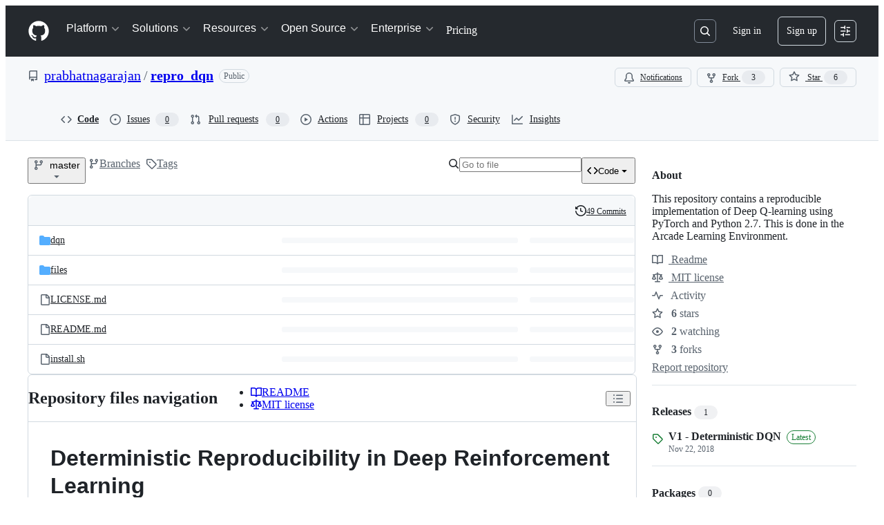

--- FILE ---
content_type: application/javascript
request_url: https://github.githubassets.com/assets/wp-runtime-a8601b4835b8.js
body_size: 15434
content:
(()=>{"use strict";var e,a,b,d={},f={};function c(e){var a=f[e];if(void 0!==a)return a.exports;var b=f[e]={id:e,loaded:!1,exports:{}};return d[e].call(b.exports,b,b.exports,c),b.loaded=!0,b.exports}c.m=d,c.amdO={},s=[],c.O=(e,a,b,d)=>{if(a){d=d||0;for(var f=s.length;f>0&&s[f-1][2]>d;f--)s[f]=s[f-1];s[f]=[a,b,d];return}for(var j=1/0,f=0;f<s.length;f++){for(var[a,b,d]=s[f],t=!0,r=0;r<a.length;r++)(!1&d||j>=d)&&Object.keys(c.O).every(e=>c.O[e](a[r]))?a.splice(r--,1):(t=!1,d<j&&(j=d));if(t){s.splice(f--,1);var o=b();void 0!==o&&(e=o)}}return e},c.n=e=>{var a=e&&e.__esModule?()=>e.default:()=>e;return c.d(a,{a:a}),a},t=Object.getPrototypeOf?e=>Object.getPrototypeOf(e):e=>e.__proto__,c.t=function(e,a){if(1&a&&(e=this(e)),8&a||"object"==typeof e&&e&&(4&a&&e.__esModule||16&a&&"function"==typeof e.then))return e;var b=Object.create(null);c.r(b);var d={};j=j||[null,t({}),t([]),t(t)];for(var f=2&a&&e;"object"==typeof f&&!~j.indexOf(f);f=t(f))Object.getOwnPropertyNames(f).forEach(a=>d[a]=()=>e[a]);return d.default=()=>e,c.d(b,d),b},c.d=(e,a)=>{for(var b in a)c.o(a,b)&&!c.o(e,b)&&Object.defineProperty(e,b,{enumerable:!0,get:a[b]})},c.f={},c.e=e=>Promise.all(Object.keys(c.f).reduce((a,b)=>(c.f[b](e,a),a),[])),c.u=e=>7332===e?"7332-5ea4ccf72018.js":3088===e?"primer-react-4e701c638f8d.js":43934===e?"react-lib-760965ba27bb.js":82216===e?"react-core-c947eff3bbc1.js":6488===e?"6488-de87864e6818.js":42892===e?""+e+"-341e79a04903.js":99418===e?""+e+"-9d4961969e0d.js":30587===e?""+e+"-289f2829152e.js":72471===e?""+e+"-29a70f0e5076.js":55229===e?""+e+"-566f8feccfd6.js":4712===e?"4712-6fc930a63a4b.js":3086===e?"3086-6024c3ec510a.js":82081===e?""+e+"-2479b7b61b1d.js":51220===e?""+e+"-ec5733320b36.js":28546===e?""+e+"-ee41c9313871.js":26744===e?""+e+"-145228b165b8.js":40489===e?""+e+"-060d59afaf1e.js":18312===e?""+e+"-17646a9d1ca3.js":347===e?"347-d8794b0e68a7.js":89332===e?""+e+"-9740f6e3c202.js":81711===e?""+e+"-9f90e71a0634.js":25407===e?""+e+"-0bcfbb5d10a7.js":83494===e?""+e+"-c7f760e5364e.js":83463===e?""+e+"-c7c1cf421501.js":87670===e?""+e+"-caea155ce411.js":40771===e?""+e+"-25ebf1ba365b.js":66990===e?""+e+"-9c7310043c38.js":29665===e?""+e+"-96a2ad6dd82d.js":4817===e?"4817-f48561ea4fc0.js":37294===e?""+e+"-766aafde5db8.js":2635===e?"2635-6f98bf46d58e.js":30721===e?""+e+"-6115c08e9196.js":99808===e?""+e+"-2e3a442ab29e.js":52302===e?""+e+"-afe653ef8c07.js":81171===e?""+e+"-757517779b01.js":67071===e?""+e+"-44dcc58ec01f.js":84597===e?""+e+"-e42fbc8bdcb1.js":10422===e?""+e+"-902f77a98bc1.js":92421===e?""+e+"-87d786028e77.js":69676===e?""+e+"-3e4d0020216a.js":43784===e?""+e+"-4652ae97a661.js":17688===e?""+e+"-a9e16fb5ed13.js":44959===e?""+e+"-9193a817df57.js":86598===e?""+e+"-0576f3a4c84c.js":1901===e?"1901-8774eb59693b.js":2869===e?"2869-a4ba8f17edb3.js":39713===e?""+e+"-8508e9483898.js":90787===e?""+e+"-3d665c8ee86e.js":67733===e?"octicons-react-a215e6ee021a.js":913===e?"913-ca2305638c53.js":31475===e?""+e+"-5e512a21dfc3.js":48775===e?""+e+"-3cc79d2cd30e.js":33915===e?""+e+"-05ba9b3edc31.js":96537===e?""+e+"-8e29101f7d81.js":34542===e?""+e+"-ad9de1f14341.js":5168===e?"5168-54c9df770c2b.js":92415===e?""+e+"-dad8ed361a6e.js":48738===e?""+e+"-2ccc0f2b7731.js":36590===e?""+e+"-e787e1b3c09d.js":22165===e?""+e+"-8655c5d0c0ba.js":79199===e?""+e+"-0a4efa045528.js":51519===e?""+e+"-d3c416bc1076.js":39696===e?""+e+"-56aa87f6cd9e.js":94643===e?""+e+"-f44dd690058b.js":69528===e?""+e+"-b9b77a94f51f.js":59535===e?""+e+"-ffa45096a071.js":19220===e?""+e+"-210098c03a01.js":23832===e?""+e+"-db66abd83e08.js":10535===e?""+e+"-85eeab6dc31c.js":9288===e?"9288-386d049b3200.js":38262===e?""+e+"-bbc4a5f785f1.js":6623===e?"6623-49cffd543783.js":69087===e?""+e+"-225d8f9b881c.js":58598===e?""+e+"-e626764adcb2.js":94100===e?""+e+"-ceed6c1d9f8e.js":97174===e?""+e+"-52ebd2ea68fd.js":60555===e?""+e+"-1d8f1783c8d0.js":40020===e?""+e+"-25fbc85fc169.js":94113===e?""+e+"-21a18f5261f9.js":96540===e?""+e+"-1fbe38bee98d.js":65555===e?""+e+"-81f16f444fe4.js":42474===e?""+e+"-3af0bd451c94.js":46456===e?""+e+"-b6ed35598500.js":70191===e?""+e+"-5122bf27bf3e.js":48287===e?""+e+"-3d8f27bb9338.js":92715===e?""+e+"-b66f204a81bd.js":32622===e?""+e+"-2e327f1e67f9.js":31360===e?""+e+"-cb8e145fb482.js":69619===e?""+e+"-416edc55b355.js":50777===e?""+e+"-ee572b1ab5d3.js":44514===e?""+e+"-8ae3489eae51.js":15874===e?""+e+"-2c3dffc9f79c.js":45230===e?""+e+"-15943c5d83b7.js":5298===e?"5298-c38b5b553c57.js":8948===e?"8948-b769cb5554a2.js":78192===e?""+e+"-65d74a853ea3.js":16442===e?""+e+"-650fe3638451.js":20876===e?""+e+"-ed3f995eca21.js":9779===e?"lazy-react-partial-automated-review-comment-e710c7dbfc9b.js":96135===e?""+e+"-bdf3c34c039e.js":18520===e?""+e+"-b0f8f4aab3a8.js":26957===e?""+e+"-1684b3ddbfe9.js":68081===e?""+e+"-e33b3496dc73.js":49440===e?""+e+"-749fdbd0b588.js":59299===e?""+e+"-278d2f16d804.js":73249===e?""+e+"-190b3b467a34.js":18081===e?""+e+"-1cf9b8b977ab.js":25865===e?""+e+"-b65804b41e31.js":93088===e?""+e+"-69c4dba88993.js":58779===e?""+e+"-deafad80904f.js":64965===e?""+e+"-3cfe5dda7f93.js":9563===e?"9563-5b6b20e79064.js":58931===e?""+e+"-ef0d72b168f2.js":50226===e?""+e+"-50927e5f76ef.js":81340===e?""+e+"-3372684274a2.js":22781===e?""+e+"-e21c43fd1196.js":43862===e?""+e+"-5c4df3ba1119.js":74911===e?""+e+"-b824909ef7d6.js":49338===e?""+e+"-6125bb6945a7.js":39472===e?""+e+"-df04fc2bf183.js":12533===e?""+e+"-0d8de148aca0.js":67779===e?""+e+"-578ea1a123eb.js":46482===e?""+e+"-0a6cfe5b90cb.js":51974===e?""+e+"-55f045c30f3a.js":62094===e?"typebox-d4834d10f9fe.js":5853===e?"5853-d0a8a3bf6a60.js":16007===e?""+e+"-a629e97ccd37.js":88324===e?""+e+"-d7eea3db7970.js":20382===e?""+e+"-46e0b1fd11db.js":60023===e?""+e+"-3126e534b530.js":1376===e?"1376-6c3c650100be.js":36511===e?""+e+"-7714120a4482.js":39671===e?""+e+"-3227b690e54c.js":34522===e?""+e+"-d7ca02ef8731.js":92135===e?""+e+"-24026ed9fcec.js":27630===e?""+e+"-e281e008e191.js":44185===e?""+e+"-3e02cf2d2d8e.js":39837===e?""+e+"-015affd57dab.js":26548===e?""+e+"-96c8c6b25b80.js":1460===e?"1460-a8a2bec53044.js":97633===e?""+e+"-73a69608e11a.js":36183===e?""+e+"-c75dc75b0ad5.js":95405===e?""+e+"-e1b8aacc9915.js":20166===e?""+e+"-86432bcc21bf.js":82460===e?""+e+"-94c5d6b9ab04.js":61065===e?""+e+"-b791b9a3da66.js":55989===e?""+e+"-291533f21d09.js":3146===e?"3146-9ca03a5c5e8d.js":34031===e?""+e+"-e8bf85523f93.js":54995===e?""+e+"-abd7f03fa6d8.js":58959===e?""+e+"-b55f89aef86c.js":3774===e?"3774-304bab512880.js":59385===e?""+e+"-a497e5305a68.js":52090===e?""+e+"-b7a07ed1032c.js":64184===e?""+e+"-7300b7dc87d2.js":21092===e?""+e+"-d856a853c9fd.js":47955===e?""+e+"-5c1cdc2d1fd8.js":64882===e?""+e+"-c214689ed14d.js":95950===e?""+e+"-1df02bd12ee6.js":63108===e?""+e+"-88904b411ae0.js":40948===e?""+e+"-9a3f4e85d02a.js":47233===e?""+e+"-5c4bb22e593a.js":55368===e?""+e+"-5cf5878da2a0.js":79018===e?""+e+"-6c26ae400174.js":33721===e?""+e+"-2d87dcf437a3.js":8939===e?"8939-9a607404282a.js":85173===e?""+e+"-412bbcad71a0.js":31002===e?""+e+"-2060894ccaf3.js":66851===e?""+e+"-28c1a1389739.js":26727===e?""+e+"-833e08dc53b6.js":3301===e?"3301-d269ad73e37b.js":41566===e?""+e+"-0439cda819c3.js":25555===e?""+e+"-eb1b15171d4c.js":47255===e?""+e+"-abaf8b8a9fdd.js":88349===e?""+e+"-0adf772ac402.js":1588===e?"1588-3243a499614d.js":7186===e?"7186-55f5fd889149.js":71719===e?""+e+"-6577f7d78f96.js":95636===e?""+e+"-10f3b278cb84.js":62280===e?""+e+"-6d5df3128712.js":51194===e?""+e+"-bec8d276bc53.js":32051===e?""+e+"-eab9223aefc3.js":13977===e?""+e+"-f44c458edfee.js":82013===e?""+e+"-4f14577ad884.js":9384===e?"9384-4c118a1c52ab.js":45871===e?""+e+"-6dee4631b8c1.js":8638===e?"8638-799ee1539e8a.js":50484===e?""+e+"-dd2f3b07b296.js":77999===e?""+e+"-73566276babb.js":3728===e?"lazy-react-partial-dashboard-lists-87d7d7a60ad5.js":1311===e?"1311-2ff168bb5643.js":53350===e?""+e+"-92f5d1b74de5.js":34536===e?""+e+"-82c91a903664.js":38601===e?""+e+"-a9aaba4a30ea.js":71265===e?""+e+"-c55ea1b09d96.js":41803===e?""+e+"-9a2f815a25ac.js":46005===e?""+e+"-23a4c5eae516.js":93622===e?""+e+"-0849808af927.js":92263===e?""+e+"-752d21ef8f6e.js":77251===e?""+e+"-5c44de4d3448.js":92222===e?""+e+"-1fe905810a32.js":76165===e?""+e+"-2980f2cd30da.js":79148===e?""+e+"-360e83b96eaa.js":28813===e?""+e+"-0d96615c8000.js":58385===e?""+e+"-9b42b694c59c.js":29841===e?""+e+"-36272cf4dd57.js":61243===e?""+e+"-979dbdccd4f2.js":19304===e?""+e+"-8914039c2d5a.js":83283===e?""+e+"-972bc217a168.js":19046===e?""+e+"-7bddc92fb023.js":37908===e?""+e+"-07e0dcd60852.js":83624===e?""+e+"-b7730e8a5c7e.js":1459===e?"1459-482ca1b4b515.js":96542===e?""+e+"-882965102023.js":30061===e?""+e+"-418c8df65efb.js":99755===e?""+e+"-2c4cfaebbcae.js":30969===e?""+e+"-1d6b9da5d4d3.js":16481===e?""+e+"-00bdf6ca3bc3.js":35334===e?""+e+"-219b48b4c517.js":65426===e?""+e+"-fd7a3980ba04.js":23390===e?""+e+"-f409d1640a00.js":95496===e?""+e+"-d8bdbaa50fdc.js":63666===e?""+e+"-3d2cac53cddd.js":60538===e?""+e+"-bfb05d5b7421.js":38862===e?""+e+"-85d4171c5029.js":47523===e?""+e+"-9d6daacf78b6.js":31086===e?""+e+"-ac1f0cfa4c79.js":77601===e?""+e+"-dffdfdd05c5d.js":5450===e?"5450-4dbaa8b36b58.js":50767===e?""+e+"-0cb8693a2943.js":23823===e?""+e+"-ebec5e866d7d.js":73148===e?""+e+"-475a93724639.js":14937===e?""+e+"-49013abeb299.js":7077===e?"7077-0a6bdafea2c6.js":63362===e?""+e+"-f4db34b166f3.js":89223===e?""+e+"-fd9b7d7b4a8f.js":10763===e?""+e+"-55c83702e01b.js":21498===e?""+e+"-c4a19247346f.js":72234===e?""+e+"-534ab283cc24.js":66145===e?""+e+"-92ecedbbe343.js":64936===e?""+e+"-e808c45523f1.js":56427===e?""+e+"-e3fe6d6350bf.js":66982===e?""+e+"-84739d72a97b.js":67899===e?""+e+"-9edcf2950a3f.js":29458===e?""+e+"-9066f6a69cb3.js":53313===e?""+e+"-b5298b0e9179.js":17929===e?""+e+"-ed18d401ac39.js":40050===e?""+e+"-84f9a9595d29.js":83924===e?""+e+"-5b9bbbf404a3.js":24943===e?""+e+"-ec6545599adb.js":80594===e?""+e+"-b4f6104a61ea.js":66918===e?""+e+"-8f90c94696af.js":57266===e?""+e+"-3b4624b37db6.js":92821===e?""+e+"-6fca13a9e799.js":17926===e?""+e+"-bfb75fd47227.js":34205===e?""+e+"-78f00e4a32d0.js":52175===e?""+e+"-42d8d7ca535c.js":57972===e?""+e+"-df59401b9643.js":39727===e?""+e+"-790e26fb2360.js":68128===e?""+e+"-6a4c7a662929.js":46496===e?""+e+"-2552cc973570.js":64428===e?""+e+"-fbee69642b3b.js":64791===e?""+e+"-92559653f286.js":38184===e?""+e+"-9210384c78e5.js":90884===e?""+e+"-a2b216bb205e.js":47374===e?""+e+"-a12877b0de76.js":95956===e?""+e+"-5cfd0d0e4802.js":13238===e?""+e+"-160983356af9.js":19422===e?""+e+"-60942f7abac7.js":4972===e?"4972-71c894ecc485.js":85427===e?""+e+"-227c4cd33329.js":87501===e?""+e+"-3f3dd5d9ee70.js":93511===e?""+e+"-1ea3f6c1627b.js":58095===e?""+e+"-ad0eaf6d337c.js":933===e?"933-00b0e061d7fd.js":45835===e?""+e+"-e8bbca76bf6f.js":73158===e?""+e+"-608886cc08bf.js":69499===e?""+e+"-d461ff83a182.js":4761===e?"4761-f94ddaebd4ce.js":20403===e?""+e+"-56cb1a4e6929.js":42047===e?""+e+"-4e1ce965ceba.js":35632===e?""+e+"-9ae7752b4308.js":19666===e?""+e+"-f87b3093b4e9.js":81343===e?""+e+"-fb5d744abc7a.js":80819===e?""+e+"-e41e89d91f70.js":20257===e?""+e+"-8ae0008af8f9.js":85732===e?""+e+"-31e1bba2fe06.js":37452===e?""+e+"-7327bc69f849.js":96665===e?""+e+"-017b75fd3958.js":74209===e?""+e+"-7f1d72a323ee.js":63842===e?""+e+"-1c573ca09751.js":60972===e?""+e+"-74d2d66f996c.js":29360===e?""+e+"-580d8ba71b20.js":22108===e?""+e+"-3cf667e81cd6.js":78143===e?""+e+"-31968346cf4c.js":15237===e?""+e+"-b88e72441532.js":81028===e?""+e+"-5b8c5e07a4fa.js":6860===e?"6860-220dd4c2ff40.js":55698===e?""+e+"-39a9836324af.js":4864===e?"4864-210fe8d95c91.js":20042===e?""+e+"-953a960d2f4e.js":78674===e?""+e+"-a26c3be6e2a8.js":36826===e?""+e+"-c08fd11a73fb.js":19241===e?""+e+"-d3c9b1000e65.js":36832===e?""+e+"-0525f3e97111.js":40898===e?""+e+"-0536fe742027.js":46203===e?""+e+"-ea1f7b64afce.js":"chunk-"+e+"-"+({15:"a765eafe26c3",164:"0ad0e5078c8d",232:"705c43c3470e",236:"7408c5be4edc",422:"713203a22800",793:"d14a78bd4298",998:"bfba72074490",1067:"b0b9f3aa9f68",1122:"1d683a006a2a",1156:"68ff5fac3ce2",1414:"9576951e90d2",1438:"54c79ae92a69",1560:"1e138fcf10d4",1904:"2240623a6293",2278:"76b5190b7eec",2370:"91541de8edcc",2403:"40013568f9da",2726:"8899e584e490",2797:"dc322f079fec",2965:"6e50f79c165e",3213:"65d7f85af5b7",3383:"1b5b912bbfab",3513:"3c8e183b68be",3622:"2702022d5e81",3685:"d384c92d4d75",3727:"f3f3127515f2",3744:"daa6833b7ea7",3852:"3d18c8e4c9f4",4108:"337c131827ad",4120:"e64afd8b251d",4459:"bc796cc61fcf",4717:"0514da4afe77",4791:"a3244d661c62",4982:"8e0c913dc703",5110:"6afd9e94da64",5130:"86894cfadb2c",5532:"e6bd5e8f3854",5922:"c935a9ba1191",6237:"31a53b8ded96",6828:"e189b7fa1723",6873:"3cdb18f41efe",6912:"913f91c7cbd3",7036:"18ebf845540b",7359:"8344fb125971",7451:"ffa3bfaed5a8",7510:"898756ba2f17",7692:"ce0656392490",7761:"af61c44524a1",7952:"bb0a5300037c",8078:"a0cca1e131cb",8206:"e019b31434cf",8316:"929375f04e50",8897:"d2d682a8c3a6",9094:"a5fbcd13d1a3",9171:"c088d0e493c0",9282:"c6603fae6295",9374:"563b152f83d1",9454:"32d989fb630c",9915:"c31e82a3940b",9919:"58fb7e8103b9",10259:"3cb79d9bb607",10299:"065d93266cb1",10494:"d107ff3e32ea",10968:"675ef4844d53",11142:"eb47b98431b8",11421:"b0a8428f5e43",11433:"b5ec85165ca9",11709:"2cf0bc3eec2b",11888:"be3d847e0c0c",12244:"5f355698da7e",12727:"7d5112a91f77",12891:"af349d83fbcb",12947:"41e8312e1076",12951:"d776bb4f127e",12978:"6a77d7350a19",13063:"1dea99537eb8",13139:"dc9de269add1",13398:"fc87278b875f",13583:"574b38d1515d",13691:"be8f2da7ca41",13726:"1b4e6762fded",14089:"e25c2ff32de0",14443:"ca0865fc29ab",15151:"cad26d091d43",15247:"a155f66a815d",15717:"70b294d34500",15882:"db3bc59ef2c1",16134:"c8f930576ec0",16247:"b9ed376590a5",16321:"70c79928d5ce",16387:"a5aa2f5425a7",16721:"b8139d294f75",17515:"ce2a264f8c2f",17517:"753c400a15d9",17702:"ee45c9795ba3",18207:"83716a7da939",18302:"2428847e817b",18380:"8a5df03eb5b7",18610:"6b01c4be2483",18653:"a6fc0d63ea31",18697:"1e4560e65ec1",18734:"8ff3b5a20b89",18885:"555d4099f5e7",18996:"7e79067384bc",19249:"49d8ca395561",19289:"432505d129f8",19492:"c4c287de4efc",19770:"3e9d8a238920",19896:"03d9fc42606d",20205:"0670a61d4a41",20872:"7da3faae5a78",20964:"82860d715fba",20965:"ed9b810bcdeb",21118:"d3554ad6a72a",21132:"d2134cf0a1bc",21403:"972c0aee19ee",21420:"49d6413d47af",21446:"f7b8ee7de3b1",21482:"d3a9e39b9084",21726:"ee6cc0b83501",21832:"bd2819abfcb3",21914:"1420383e1d61",21932:"b81ead762fa6",22094:"62232cdbdf24",22220:"6a4b918bd4fb",22225:"1289f2f07c9a",22586:"7c2a454ebe02",23238:"04d6f5c9a917",23271:"8f1ccb0df2ac",23906:"ad50d23181e5",24159:"670422994ea1",24356:"499d5df69889",24630:"f20da5322ceb",24698:"49fb9adce02f",25364:"70072728bfdf",25430:"0d4b634ad730",25570:"491e1620d640",25618:"2df00cc01ea6",25786:"f4bc750a21f5",25933:"b1abdbed2855",25966:"59ccffcc4bc6",26018:"30cf48e0a370",26383:"d0a2eb23aad0",26414:"12116778bfcd",26590:"12d4cfeeb1f6",26778:"4521baaa1aeb",26990:"560194dfdf42",27061:"84ba88716d7f",27202:"b8ec956851e4",27262:"d142b77d3061",27281:"00faabbf8d3d",27538:"2c37cfe69802",28197:"4ea14e53835f",28224:"05e6f65e2e4f",28230:"3bcb346d70b2",28509:"acac84a1de92",28566:"984fa3d8ec70",28747:"7718ae754a5b",29103:"c45f05b466f9",29308:"f42abe46291d",29332:"23103bb87dad",29336:"59325811242c",29390:"88dfa3824665",29510:"fed08df60977",29649:"191557a4cbd1",29734:"0ac0c6e97e23",29799:"0adc3a35fe51",30052:"f4eec818abf1",30522:"74b8118759c9",30752:"ef803f119816",30759:"42d8e4f646d3",30970:"6e020a51e000",32140:"bd4de489bd3c",32274:"94c0685864b2",32300:"b7c1a896bbbe",32420:"dc89b51dbce8",32499:"eaa39d4bddbf",32510:"591a5167e2d8",32686:"ca5ba9f18878",32877:"e536599fe3d2",32882:"40b24988c6c7",33063:"fa370d002d17",33344:"23b7db876c17",33352:"0c31e558845f",33671:"df023e98ef35",33710:"3c3ed926e1e5",33789:"112c3e12a93b",34108:"c756b8b0b015",34115:"a9dd4fa52ae2",34131:"258f51fc3af6",34611:"efd1b9842a93",34756:"1d1f26987dbd",34958:"586c8472b4c7",35011:"e7375c78f80e",35133:"08c1a1f5485c",35181:"4ae7c9c451e3",35563:"0a39ea1e5f75",35739:"7d9658e4b1df",35974:"4bf268f18e56",36117:"848d727c9416",36286:"fd445f0828a9",36824:"05a8e11106d6",36963:"fce95eead164",37046:"ad2a5e91073f",37155:"08a23e5b8ec0",37260:"c6d8390b171b",37263:"6c1483e41458",37529:"737f59b2f56f",37628:"8df8507d3a78",38334:"7dab57ffe960",38579:"c477c7908c74",38705:"ce6704c63254",39075:"92c96a8ed77b",39166:"8cef0283b21a",39276:"87a5525c7519",39344:"305c667a89a6",39389:"e9f949856b11",39460:"fb130a017fcf",39481:"ca0ea1f1883c",39539:"47510960ec13",39721:"7999efb20d09",39749:"96369566fe1b",39877:"a4c0a6bdd090",39995:"02f3b84fc658",39997:"3ae7a62e2791",40017:"0f830534ec3a",40230:"1ee11707cfaa",40311:"3e17570c2741",40320:"591977635d9e",40484:"8a025dc7d5ca",40557:"1bcb6abdc127",40588:"9307aa92981e",40895:"42591d0dcfe7",41021:"3f94e7acef19",41034:"3ef3234e444d",41079:"731a48d9cc55",41269:"ef96a5f1e0fe",41740:"f3f3946b6c78",42050:"e897fa75328f",42241:"4e57fd506553",42259:"ad185c52a86d",42428:"883e57b19982",42570:"6473f5d63913",42671:"2420b830c017",42962:"ab965b3866b9",42966:"a70397151612",43024:"46d999154add",43086:"ac1484af923c",43182:"e6d3549eb04f",43420:"4ed25e93b132",43598:"5b64c05d64e9",43933:"5202399e868f",43942:"d457c9f1eb13",43958:"ed52a44362d3",44132:"7a4615e57cc7",44647:"1490788f67f7",44668:"6aedad1e5665",44680:"692ea8d797d8",44712:"5a4500e2f0ad",44800:"0a279f992914",44839:"c81d895ccf87",44949:"0e3ac1247d03",44962:"f9a3dff391e2",45196:"06b3741e4578",45273:"3e0280477d51",45641:"447cbdd63bc6",45724:"7caae98d7d0c",46115:"f80ce1e5617f",46205:"b112765eb511",46428:"8c312da80717",46728:"74cfb683749c",46751:"27a9e2e24982",46955:"2b1baafc551b",46997:"a33d505688f3",47009:"648db111f2ed",47084:"ac9668e4b223",47165:"fecd68ae2d1c",47177:"efe991c4f040",47368:"391069f569c6",47444:"969894ad0527",47631:"a34ae77c7e67",47657:"eb494f6adb6c",48421:"68073f1588cf",49075:"06f5cd87995d",49370:"01fa409c39c1",49565:"7299fd89f3e2",49898:"048e40ffd875",49916:"35d670f898c2",50286:"e9c672013ae0",50674:"6aef97d6eb5f",50811:"cfef1d1e03f7",50841:"38ddf3f98c8f",50955:"f50704c3aab2",50959:"a316bb4e0856",51218:"d9fc2fcc2537",51419:"059be1cf6af3",51560:"4168d16322a5",52185:"71e25fb5c506",52538:"00e466861b58",52583:"7ce204adf50c",52614:"4e58ab0c9d0d",52745:"52862dba011a",52912:"1c2a20011684",53062:"0e244eb53d3d",53176:"93b566860bd6",53318:"ed69b953077c",53903:"f8de31dd6c0d",54300:"b76b404a02e0",54563:"27f114d111aa",54808:"ec083f64e117",54886:"94b7f89f4bd4",54887:"6e31f004f4fa",55316:"e98b876be97d",55487:"56fd0c3e6e0d",55539:"ff42306908a8",55586:"cd48b85f00fc",55749:"59baf6aa1a01",56302:"6d8f2f0293c1",56364:"a4071b588567",56832:"83a9f86fd879",56940:"27070c9639e5",56966:"83357ebc11d1",57415:"2b84dc0aed25",57492:"f256b62b9837",57512:"1c4bd5822702",57803:"82b482defbbd",57886:"bede840151de",58579:"2288478074d7",58879:"96b911bc8021",58921:"b9caa52fc714",59355:"8cdcb751bf8c",59397:"fbf411a3efee",59644:"fe35305cdb16",59702:"55aabe0da3b2",59846:"54ed19c4a0d4",59930:"77bc7320027b",60198:"7d743fb014e7",60255:"cd90f7615b31",60275:"cf2ad8d8affd",60486:"385e98cbca44",61282:"ef4a137a8ed9",61286:"172a4ae1a9bf",61343:"cf82b5510d19",61653:"17f7beb5b5eb",61821:"d5b1732f6239",61989:"40552d5f3a98",62067:"b7b6fcbf9672",62088:"eb6ad99eb7fe",62095:"87777b14deb7",62114:"00cf1260648b",62286:"dba7958fa507",62376:"a68b4147eeb4",62398:"484bc74f2795",62482:"63912470acb1",62493:"0a8c9f5e956a",62680:"ac41814f9ede",62735:"73b8f1985de7",62799:"6535c5ffa514",63062:"cdd635b38992",63317:"1f2320ff862e",63415:"585325ab9f86",63567:"72e434bd3e1e",63836:"ef1baa6a6020",63885:"ee8e3f81e877",64114:"9ac0493ecd3d",64269:"bd3133ede58a",64343:"74b0b5b82e43",64346:"3b95ab93b9c5",64380:"fd6b6d082dcc",64427:"e9dd313db34b",64449:"a84eb3567e54",64508:"43a0bc753880",64640:"84fe52ccc3c1",64756:"5e3b12ea605d",65185:"f73849f56c5f",65550:"b53b90d25401",65945:"0472a0e6a7a3",65972:"22a9e9db6854",66446:"9c124e2b7389",66561:"407386b1581c",66669:"a40a7fcaa826",66721:"d75d585cfccd",66948:"16c307b8dded",67048:"7811bafe7ef4",67216:"379e0b234643",67246:"7467509a51fe",67282:"cee07c97bd32",67295:"358616e5d5e1",67380:"5942cac56dd0",68030:"014394a238c2",68175:"7d0995651c96",68332:"289d97320c35",68377:"90144b3c17c3",68542:"fb87d19b1ee6",69038:"29e02712c9b3",69458:"4bd1d79b8220",69681:"d0175b6549a8",69847:"da31be4ef789",69995:"d6213abbdf46",70198:"1918c0872bf6",70398:"1d00dd981bb7",70558:"ed78829730eb",70675:"ec08e0520037",70884:"7e3108ca8456",71311:"85aa813a34d3",71527:"f4f98ebd6d16",71764:"6e1b1748d699",71859:"90d97b0712d6",72077:"b248dccb7d83",72138:"1286f067f2dc",72552:"509f20f59e5a",72560:"114901a178b0",72822:"4feab383ef28",72825:"01753ede683f",72981:"8f46255d1d91",73094:"0075e11cee9f",73188:"f373cc62b1ed",73250:"02f412de5f01",73472:"fc7c852f0999",73597:"87953208fe06",73617:"07bc021f4408",73821:"759153cf58cd",73862:"461dfc2d9701",73894:"1a0391af72a4",74222:"632e43d1e17d",74259:"e625b6f8481b",74631:"5a9290191014",74667:"76f670885c5b",74685:"ae38242df23d",74822:"1fd52770d6e1",75043:"183fc2b9e4f3",75608:"9c74e79f8cb2",76163:"3b832942bc7e",76168:"c862e3ee8fee",76791:"c11633be6f3e",76836:"3da70aa2aded",77200:"b9fb12fa82bb",77466:"893a1553cb05",77774:"bdacf5e96080",77788:"ac788dd94017",77868:"aab23f91eab5",78055:"70c3568ed633",78112:"079880415425",78402:"d5ab4d0b90d9",78494:"88e0915e7397",78701:"924fa022ebf0",78902:"552e16b9f29a",78910:"d4116064d2bf",79012:"ad941ce0587a",79222:"df2e8ab60752",79604:"8e7d87101dd0",79826:"12e990892c95",79833:"b3919f8f2c59",79960:"59ee17590f4b",79962:"cf3ef6364f23",79989:"6b3b2afc071a",80280:"3dd0a02734f2",80391:"6b190f0afc6e",80690:"3165bbe1c6ea",80738:"b7d191d23c58",80916:"e0970af0f4a9",80946:"ea5da88b2b95",81441:"b7e8a7ec632a",81547:"654bce9d4fb9",81867:"97f8929e34ad",81941:"4209587d2821",82065:"ffb1994b2977",82066:"31b75e9325e3",82129:"847c113a7250",82409:"b6deb23ad4de",82567:"eddd67397f53",82692:"4e5fec5a3998",82719:"0f04b7ac4ad2",82794:"b26a0ee45488",83042:"84957c2d2cc1",83070:"2cbe55d8785e",83096:"c685e7935e93",83302:"d9e3cbb4c585",83567:"cffabc2b7608",83625:"d3e21b827e68",83872:"49235427f4d2",83899:"812eb40379db",84271:"306b86a343dc",84477:"2aa1a34bc628",84495:"42c90337984a",84858:"4c49b2c3a41b",85067:"8322f19a2efb",85283:"9f65574fbedc",85530:"90db7f72dc69",85936:"5282d50b6aa2",86091:"ae926b6f86d8",86427:"d41f1ab232ad",86503:"70b163c2a2e7",86679:"de176a8b2625",87368:"a221e1a2c77f",87580:"09f5c6f851d1",87676:"fe4072a3647b",87929:"0b4af09b162c",88096:"d1268c557da5",88129:"12312a876283",88519:"b6f743d7ad55",88566:"28b4a0061d99",88990:"2f87c0e026c2",89034:"c332d8d2776c",89150:"9670777d56fe",89316:"f331ca5704c6",89447:"a769c4ff7dc4",89556:"84a32902ac49",89770:"9c65b428d918",89838:"c9b0cf64b22e",90448:"9f788bdc0171",90851:"6d7d914de656",90910:"52c587873a33",90944:"289907d77377",91189:"8bdaed985fde",91303:"1da0027357bf",91480:"dd93ebfea491",91491:"1a754c93bdc2",91570:"d52c9d7d7825",91686:"9ed223e1c74b",91707:"fbc4b3e96fe8",91710:"35c6b7ce8ecf",91822:"8bc87e07815f",91989:"d3061b49a84f",92062:"dbe85a1631c2",92077:"643d6ce0a5b6",92118:"275902f81b9b",92142:"ace28886371c",92586:"0810beb79b4a",92624:"e45fea824334",92658:"3adb3ce6a562",92717:"88c7ebb1632d",92975:"ebbf2ea5a3fc",93947:"66b7ae1ab866",94334:"dee755b5107d",94398:"0f5833fa6069",94485:"81591fd461d1",94692:"9666c9587ba1",94814:"e557cbc6a896",94934:"c2d67eb8f0d8",94980:"d07d78061844",95672:"f8cc4baac616",95721:"eeb04114c58f",95839:"d524e9d61651",96452:"7504a428db70",96577:"93f12eab085d",96701:"f92435be0e78",96991:"4319f5229860",97001:"02534223fdb8",97038:"2b9823522fa5",97262:"42f54fabf754",97391:"0c16bcb43597",97446:"004fdc1267cd",97513:"af5db5aa7486",97533:"148cc3262f5d",97602:"de3a8a5b9d55",97836:"d2506ed0cd68",97940:"0e008e99df5b",98390:"fe3458883c3f",99259:"3bb0444fed6f",99685:"28daab47e5fb"})[e]+".js",c.miniCssF=e=>3088===e?"primer-react.47239ec6cbe68138fe4c.module.css":92421===e?""+e+".846dbc63e678eed538c7.module.css":60555===e?""+e+".ba7c5abac9e6fdcd44d6.module.css":78192===e?""+e+".c7ba90cbf6a00c685a5c.module.css":9779===e?"lazy-react-partial-automated-review-comment.e8976f8da49bf4d5310c.module.css":68081===e?""+e+".98e31f9be2b5f8ed8ebe.module.css":27630===e?""+e+".0315d89d18ef366c9bc3.module.css":95405===e?""+e+".22caab903ac2f0d71b23.module.css":61065===e?""+e+".8d06d431615fedccab7b.module.css":55989===e?""+e+".9957e1cfab7dc84bf837.module.css":54995===e?""+e+".240e70b3a144f83c03aa.module.css":85173===e?""+e+".a54dc2e9e58468dca869.module.css":3728===e?"lazy-react-partial-dashboard-lists.e963a6404bc732de1a36.module.css":""+e+"."+({17:"c3976c4c101826cdd15e",541:"0da38841fb8f95d09568",1067:"8ee0b49101e8c2988a06",1156:"1ebfe2ce1fc097ca0d38",1650:"9d926f69ee309a45d0df",2090:"60cc355d1ba1d98557e7",3201:"ff66d53d264817ca0b8f",4048:"83bad2521b5752b4f8cd",4494:"49001ac78900b79e7a0b",4717:"6d08000c16ea862ad10e",5532:"aefc00f4ec747fdeee91",5924:"39ea4140fb5af09a8711",6315:"ff66d53d264817ca0b8f",6873:"44b521786393825e5c12",7275:"8284bdfe1ee4804a58c1",8532:"89739890f7f3b0e6d4db",8971:"4a72bb3e84411fa5ffaf",9389:"ff66d53d264817ca0b8f",10224:"a82575d867ebca64c760",12794:"3c7d121d73e71a850a94",12964:"d06aea082c89b9ee91b6",13398:"3b3daa1a8488fddb1299",14148:"e0123aad63468b22a3d8",14813:"1fd9b6f173d06456a166",14814:"29aaeaafa90f007c6f61",16247:"3ca798e459a1193ac10e",16702:"30736d4aa7b2b246dd6f",16902:"ff66d53d264817ca0b8f",17517:"00bc388330ff82f22927",18264:"a0d61ce81b2c0387dac1",18885:"1f0c6033cedbce81b833",18951:"281a8ca409c75c4a7f6e",19667:"2cfedb9733935bd0ee94",19992:"4594ec7cfdbad3a262ef",20965:"39ea4140fb5af09a8711",21403:"484762a117fd499cb2e8",21628:"aedb11e8ff8a3d3754bc",21859:"56bc17894b7f9f88f1e4",21932:"e4ec86645fa00e85666a",22220:"a636e3de5ed685592460",22225:"ff66d53d264817ca0b8f",22633:"492064d14ea999a11dbe",23048:"2cf8290f43b251d573e6",23264:"982d068ef64a6f02ab1b",24291:"933100a30c03fd4e8ae4",24356:"9dd745c939e0c026b67c",24756:"a2d1d788a467adbf504e",25311:"85b66034ce4312cc5a3f",26660:"2e1e6bf6e03dbedf84c9",27202:"31e38dfba9a89d424e4f",28773:"ff66d53d264817ca0b8f",28970:"ff66d53d264817ca0b8f",28974:"7f8f58e0a2f1e444f81c",29308:"868e5abeac3f274b5123",29442:"e6ad05579e6876d3d031",30752:"ef1f5352cb4a4ccdeed8",31146:"ff66d53d264817ca0b8f",32510:"1317ad68c28dd2c95691",33344:"d8faba3c398b733ecf45",33671:"78653a2fddda238d9b46",35974:"6557c71328baad2eea6b",36963:"defc3a5f9622efb0c270",37155:"3f5750f1914da2140c7c",37260:"9b0ccbbbac5f02a7a79e",37415:"ff66d53d264817ca0b8f",37904:"ebf631d7ca4c8bbe2530",38074:"ff66d53d264817ca0b8f",39276:"be3759642eb11585f998",39481:"3ca798e459a1193ac10e",40311:"45e19115832e9873b1f2",40895:"33e72078bd5eb4ba2aa5",43086:"7557df68dbab4e838b97",44483:"22ae279bb9c9c3f7844e",44712:"eeaacb47594d897dcf55",45338:"ff66d53d264817ca0b8f",46846:"f807199e9942629c23c5",46955:"48bf8f3e30d26dea6622",47657:"5e03be13ea8a0f937111",48221:"6fdb63f3c6d457a8a237",48727:"ff66d53d264817ca0b8f",49898:"ff13a6bc830ef18e2ba3",50286:"5f9f56285a53c728aff0",50531:"ff66d53d264817ca0b8f",50757:"bef72f1f9b0e81702798",50811:"179380a470d8491760e9",51387:"971b133044bb1c905731",55378:"e48ca7b1b5ab9b83879c",55485:"868e5abeac3f274b5123",57293:"ff66d53d264817ca0b8f",57415:"b1fae512e73892d96c1b",57431:"ff66d53d264817ca0b8f",57923:"568abf42bde9e9c900bc",58281:"ff66d53d264817ca0b8f",58921:"defc3a5f9622efb0c270",59195:"c60cdb31830b632b5d7e",59397:"574c03b297b450d9c602",59450:"dfc7d19dd0d8fead44b2",60229:"ff66d53d264817ca0b8f",61526:"94686d0a034580886412",62095:"97d1c32544697cb0971d",62482:"a61ba3b6142a5a3ff75c",64008:"ca6e0ffdf86660992f38",64380:"e6358b4766b602fac016",64492:"ff66d53d264817ca0b8f",65404:"ff66d53d264817ca0b8f",65845:"a06346d0d14606ec040c",65972:"94b324eb29e2e0495284",66561:"defc3a5f9622efb0c270",67216:"753d458774a2f782559b",71085:"44c90c614f3de7f2fbc5",71699:"f4d276768bcd7cf634b3",72560:"0a3e586804dd1beb9fd2",72966:"869bd58aa1519a8fea5b",73188:"3ca798e459a1193ac10e",73369:"ff66d53d264817ca0b8f",73472:"c8d18d8361bf9d505651",73560:"ff66d53d264817ca0b8f",73575:"ff66d53d264817ca0b8f",73990:"f14a9cdc9da712615b63",74650:"957fdbd0830c2e563892",74667:"1ec9c5dbf510cfa3af4a",75134:"4594ec7cfdbad3a262ef",75733:"024266711d55c19f515e",76168:"149549fe21768d44315e",76413:"ff66d53d264817ca0b8f",76512:"ff66d53d264817ca0b8f",76949:"68a42b6158381ba6b3ca",79222:"49036e0c9d7edae47e35",79326:"e296ee54db47c90f2c06",79989:"ebff6c89eda9910c00de",82065:"3ca798e459a1193ac10e",82129:"3524561d81dd4c0db288",83846:"ff66d53d264817ca0b8f",85243:"ff66d53d264817ca0b8f",85733:"9e82db579657cec6a561",85936:"aefc00f4ec747fdeee91",86427:"a752e1d5a8c3aad1a210",87861:"a9986a86b79238eb0d5d",88096:"96c1719062da3140e828",88179:"d0b7527e5d95be97e223",89316:"45e19115832e9873b1f2",90851:"131b3741eb98ee125bb2",90920:"ff66d53d264817ca0b8f",90944:"33c76bc078183c7ab685",91472:"ff66d53d264817ca0b8f",91491:"ff66d53d264817ca0b8f",91570:"e5695eff3607b88f8030",93034:"e03b6b22f403c0920730",94692:"753d458774a2f782559b",94966:"14d9e4484bef8b533a5c",95294:"aeac1b8739c7db95e377",95721:"ff66d53d264817ca0b8f",97355:"6fdb63f3c6d457a8a237",97817:"83791e926227d16d9e4d",97927:"3a9429ce9c1d04863dfe",98373:"9f897fdc847172d35006",99300:"2a784bcd2c97433d94e8",99996:"aae1450ff6cd7be4e4dd"})[e]+".module.css",c.g=function(){if("object"==typeof globalThis)return globalThis;try{return this||Function("return this")()}catch(e){if("object"==typeof window)return window}}(),c.o=(e,a)=>Object.prototype.hasOwnProperty.call(e,a),r={},c.l=(e,a,b,d)=>{if(r[e])return void r[e].push(a);if(void 0!==b)for(var f,s,j=document.getElementsByTagName("script"),t=0;t<j.length;t++){var o=j[t];if(o.getAttribute("src")==e||o.getAttribute("data-webpack")=="@github-ui/github-ui:"+b){f=o;break}}f||(s=!0,(f=document.createElement("script")).charset="utf-8",f.timeout=120,c.nc&&f.setAttribute("nonce",c.nc),f.setAttribute("data-webpack","@github-ui/github-ui:"+b),f.src=e,0!==f.src.indexOf(window.location.origin+"/")&&(f.crossOrigin="anonymous")),r[e]=[a];var n=(a,b)=>{f.onerror=f.onload=null,clearTimeout(i);var d=r[e];if(delete r[e],f.parentNode&&f.parentNode.removeChild(f),d&&d.forEach(e=>e(b)),a)return a(b)},i=setTimeout(n.bind(null,void 0,{type:"timeout",target:f}),12e4);f.onerror=n.bind(null,f.onerror),f.onload=n.bind(null,f.onload),s&&document.head.appendChild(f)},c.r=e=>{"undefined"!=typeof Symbol&&Symbol.toStringTag&&Object.defineProperty(e,Symbol.toStringTag,{value:"Module"}),Object.defineProperty(e,"__esModule",{value:!0})},c.nmd=e=>(e.paths=[],e.children||(e.children=[]),e),c.g.importScripts&&(o=c.g.location+"");var s,j,t,r,o,n=c.g.document;if(!o&&n&&(n.currentScript&&"SCRIPT"===n.currentScript.tagName.toUpperCase()&&(o=n.currentScript.src),!o)){var i=n.getElementsByTagName("script");if(i.length)for(var u=i.length-1;u>-1&&(!o||!/^http(s?):/.test(o));)o=i[u--].src}if(!o)throw Error("Automatic publicPath is not supported in this browser");c.p=o=o.replace(/^blob:/,"").replace(/#.*$/,"").replace(/\?.*$/,"").replace(/\/[^\/]+$/,"/");var l=c.u,p=c.e,h={},m={};if(c.u=function(e){return l(e)+(h.hasOwnProperty(e)?"?"+h[e]:"")},c.e=function(e){return p(e).catch(function(a){var b=m.hasOwnProperty(e)?m[e]:3;if(b<1){var d=l(e);throw a.message="Loading chunk "+e+` failed after 3 retries.
(`+d+")",a.request=d,a}return new Promise(function(a){var d=3-b+1;setTimeout(function(){h[e]="cache-bust=true&retry-attempt="+d,m[e]=b-1,a(c.e(e))},0)})})},"undefined"!=typeof document){var g={29753:0};c.f.miniCss=(e,a)=>{if(g[e])a.push(g[e]);else 0!==g[e]&&({17:1,541:1,1067:1,1156:1,1650:1,2090:1,3088:1,3201:1,3728:1,4048:1,4494:1,4717:1,5532:1,5924:1,6315:1,6873:1,7275:1,8532:1,8971:1,9389:1,9779:1,10224:1,12794:1,12964:1,13398:1,14148:1,14813:1,14814:1,16247:1,16702:1,16902:1,17517:1,18264:1,18885:1,18951:1,19667:1,19992:1,20965:1,21403:1,21628:1,21859:1,21932:1,22220:1,22225:1,22633:1,23048:1,23264:1,24291:1,24356:1,24756:1,25311:1,26660:1,27202:1,27630:1,28773:1,28970:1,28974:1,29308:1,29442:1,30752:1,31146:1,32510:1,33344:1,33671:1,35974:1,36963:1,37155:1,37260:1,37415:1,37904:1,38074:1,39276:1,39481:1,40311:1,40895:1,43086:1,44483:1,44712:1,45338:1,46846:1,46955:1,47657:1,48221:1,48727:1,49898:1,50286:1,50531:1,50757:1,50811:1,51387:1,54995:1,55378:1,55485:1,55989:1,57293:1,57415:1,57431:1,57923:1,58281:1,58921:1,59195:1,59397:1,59450:1,60229:1,60555:1,61065:1,61526:1,62095:1,62482:1,64008:1,64380:1,64492:1,65404:1,65845:1,65972:1,66561:1,67216:1,68081:1,71085:1,71699:1,72560:1,72966:1,73188:1,73369:1,73472:1,73560:1,73575:1,73990:1,74650:1,74667:1,75134:1,75733:1,76168:1,76413:1,76512:1,76949:1,78192:1,79222:1,79326:1,79989:1,82065:1,82129:1,83846:1,85173:1,85243:1,85733:1,85936:1,86427:1,87861:1,88096:1,88179:1,89316:1,90851:1,90920:1,90944:1,91472:1,91491:1,91570:1,92421:1,93034:1,94692:1,94966:1,95294:1,95405:1,95721:1,97355:1,97817:1,97927:1,98373:1,99300:1,99996:1})[e]&&a.push(g[e]=new Promise((a,b)=>{var d,f=c.miniCssF(e),s=c.p+f;if(((e,a)=>{for(var b=document.getElementsByTagName("link"),d=0;d<b.length;d++){var f=b[d],c=f.getAttribute("data-href")||f.getAttribute("href");if("stylesheet"===f.rel&&(c===e||c===a))return f}for(var s=document.getElementsByTagName("style"),d=0;d<s.length;d++){var f=s[d],c=f.getAttribute("data-href");if(c===e||c===a)return f}})(f,s))return a();(d=document.createElement("link")).rel="stylesheet",d.type="text/css",c.nc&&(d.nonce=c.nc),d.onerror=d.onload=f=>{if(d.onerror=d.onload=null,"load"===f.type)a();else{var c=f&&f.type,j=f&&f.target&&f.target.href||s,t=Error("Loading CSS chunk "+e+` failed.
(`+c+": "+j+")");t.name="ChunkLoadError",t.code="CSS_CHUNK_LOAD_FAILED",t.type=c,t.request=j,d.parentNode&&d.parentNode.removeChild(d),b(t)}},d.href=s,0!==d.href.indexOf(window.location.origin+"/")&&(d.crossOrigin="anonymous"),document.head.appendChild(d)}).then(()=>{g[e]=0},a=>{throw delete g[e],a}))}}c.b=document.baseURI||self.location.href,e={29753:0,3201:0,6315:0,9389:0,16902:0,19667:0,28773:0,28970:0,31146:0,37415:0,38074:0,45338:0,48727:0,50531:0,57293:0,57431:0,58281:0,60229:0,64492:0,65404:0,67240:0,73369:0,73560:0,73575:0,76413:0,76512:0,83846:0,85243:0,90920:0,91472:0,19992:0,55485:0,56847:0,75134:0,67493:0,90759:0,77676:0},c.f.j=(a,b)=>{var d=c.o(e,a)?e[a]:void 0;if(0!==d)if(d)b.push(d[2]);else if(/^(1(4(81[34]|148)|6([79]02|50)|(022|279|296|826)4|7|8951|9667|9992)|2(8(97[04]|773)|090|1628|1859|2633|3048|3264|4291|4756|5311|6660|9442|9753)|3(1146|201|7415|7904|8074)|4(048|4483|494|5338|6846|8221|8727)|5(7(293|431|923)|9(195|24|450)|(053|4|828)1|(075|138|684)7|5378|5485)|6(0229|1526|315|4008|4492|5404|5845|7240|7493)|7(3(369|560|575|990)|6(413|512|949)|(296|767|932)6|1085|1699|275|4650|5134|5733)|8(5(243|32|733)|3846|7861|8179|971)|9(7(355|817|927)|0759|0920|1472|3034|389|4966|5294|8373|9300|9996))$/.test(a))e[a]=0;else{var f=new Promise((b,f)=>d=e[a]=[b,f]);b.push(d[2]=f);var s=c.p+c.u(a),j=Error();c.l(s,b=>{if(c.o(e,a)&&(0!==(d=e[a])&&(e[a]=void 0),d)){var f=b&&("load"===b.type?"missing":b.type),s=b&&b.target&&b.target.src;j.message="Loading chunk "+a+` failed.
(`+f+": "+s+")",j.name="ChunkLoadError",j.type=f,j.request=s,d[1](j)}},"chunk-"+a,a)}},c.O.j=a=>0===e[a],a=(a,b)=>{var d,f,[s,j,t]=b,r=0;if(s.some(a=>0!==e[a])){for(d in j)c.o(j,d)&&(c.m[d]=j[d]);if(t)var o=t(c)}for(a&&a(b);r<s.length;r++)f=s[r],c.o(e,f)&&e[f]&&e[f][0](),e[f]=0;return c.O(o)},(b=globalThis.webpackChunk_github_ui_github_ui=globalThis.webpackChunk_github_ui_github_ui||[]).forEach(a.bind(null,0)),b.push=a.bind(null,b.push.bind(b)),c.nc=void 0})();
//# sourceMappingURL=wp-runtime-77352ffd296b.js.map

--- FILE ---
content_type: application/javascript
request_url: https://github.githubassets.com/assets/chunk-36286-fd445f0828a9.js
body_size: 22959
content:
"use strict";(globalThis.webpackChunk_github_ui_github_ui=globalThis.webpackChunk_github_ui_github_ui||[]).push([[36286,54563],{6923:(e,t,i)=>{i.d(t,{KJ:()=>o,X3:()=>r,g5:()=>a});var n=i(56038);let r=void 0===n.XC,o=!r;function a(){return!!r||!n.XC||!!(n.XC.querySelector('react-app[data-ssr="true"]')||n.XC.querySelector('react-partial[data-ssr="true"][partial-name="repos-overview"]'))}},8891:(e,t,i)=>{i.d(t,{L:()=>BlackbirdPermissionCaches});var n=i(50467),r=i(21067),o=i(96379),a=i(51987);let BlackbirdPermissionCaches=class BlackbirdPermissionCaches{async setupWarmCachesLoop(){(0,r.M3)()&&(BlackbirdPermissionCaches.warmCachesLoopSetup?await BlackbirdPermissionCaches.warm:(BlackbirdPermissionCaches.warmCachesLoopSetup=!0,await this.warmCaches()))}async warmCaches(){let e=54e4;try{let t=await (0,o.lS)("/search/warm_blackbird_caches",{headers:{Accept:"application/json",...(0,a.kt)()}}),i=await t.json();e=new Date(i.userCacheExpiresAt).getTime()-Date.now()-3e4,(isNaN(e)||e<=5)&&(e=3e4)}catch{}BlackbirdPermissionCaches.warmResolve(),setTimeout(()=>{this.warmCaches()},e)}};(0,n._)(BlackbirdPermissionCaches,"warmCachesLoopSetup",!1),(0,n._)(BlackbirdPermissionCaches,"warmResolve",void 0),(0,n._)(BlackbirdPermissionCaches,"warm",new Promise(e=>{BlackbirdPermissionCaches.warmResolve=e}))},13523:(e,t,i)=>{i.d(t,{$r:()=>a,M1:()=>s,li:()=>r,pS:()=>c,wE:()=>l});var n=i(71315);let r="X-Fetch-Nonce",o=new Set;function a(e){o.add(e)}function s(){return o.values().next().value||""}function l(e){let t={};return void 0!==e&&(t["X-Fetch-Nonce-To-Validate"]=e),void 0===e?t[r]=s():o.has(e)?t[r]=e:t[r]=Array.from(o).join(","),t}function c(){let e=n.XC?.head?.querySelector('meta[name="fetch-nonce"]')?.content||"";e&&a(e)}},14195:(e,t,i)=>{i.d(t,{KY:()=>d,Kv:()=>h,Op:()=>CodeNavigationInfo});var n=i(50467),r=i(25407),o=i(96379),a=i(89136),s=i(89024),l=i(15459);let CodeNavigationInfo=class CodeNavigationInfo{initCodeSections(){let e=new Map,t=new Map;for(let i=0;i<this.symbols.length;i++)if(this.symbols[i].lineNumber<this.symbols[i].extent.end.line-2){let n={startLine:this.symbols[i].lineNumber,endLine:this.symbols[i].extent.end.line,index:i,collapsed:!1,level:this.symbols[i].depth};if(e.has(n.startLine)){let t=e.get(n.startLine);t.push(n),e.set(n.startLine,t)}else e.set(n.startLine,[n]);if(e.has(n.endLine)){let t=e.get(n.endLine);t.push(n),e.set(n.endLine,t)}else e.set(n.endLine,[n]);for(let e=n.startLine+1;e<n.endLine;e++)if(t.has(e)){let i=t.get(e);i.push(n),t.set(e,i)}else t.set(e,[n])}this.lineToSectionMap=t,this.codeSections=e}initSymbols(e){return e.map(e=>{let t=this.blobLines[e.ident_utf16.start.line_number]||"",i=(0,l.N_)(e,t,{stylingDirectives:this.stylingDirectives,repo:this.repo,refInfo:this.refInfo,path:this.path});return this.lineIndexedSymbols[i.lineNumber]=i,i})}getBlobLine(e){return this.blobLines[e]||""}getSymbolOnLine(e){return this.lineIndexedSymbols[e]}initSymbolTree(){if(this.symbols){let e=[],t=this.symbols.filter(e=>"field"!==e.kind.fullName).map(t=>{let i=0;for(let o=e.length-1;o>=0;o--){var n,r;if(n=t,r=e[o],n.extent.start.line===r.extent.end.line?n.extent.start.column>=r.extent.end.column:n.extent.start.line>=r.extent.end.line)e.pop();else{i=e.length;break}}return e.push(t),t.setSymbolDepth(i),{symbol:t,depth:i}});this.symbolTree=[];for(let e=0;e<t.length;e++){let i=t[e];if(e+1<t.length&&t[e+1].depth>i.depth){let n=function e(t,i){let n=[],r=t[i];for(let o=i+1;o<t.length;o++){let i=t[o];if(i.depth>r.depth){let r=e(t,o);o+=u(r),n.push({symbol:i.symbol,children:r,isParent:r.length>0})}else break}return n}(t,e);e+=u(n),this.symbolTree.push({symbol:i.symbol,isParent:!0,children:n});continue}this.symbolTree.push({symbol:i.symbol,isParent:!1,children:[]})}}}createReferences(e){return e.map(e=>{let t=new a.BW({ident:e,repo:this.repo,refInfo:this.refInfo,path:this.path,isPlain:this.isPlain,source:a.u.BLOB_CONTENT});return t.setSnippet(void 0,this.stylingDirectives?.[e.start.line],this.blobLines[e.start.line],void 0),t})}getReferencesToSymbol(e){let t=h(this.blobLines,(0,s.ah)(e));return this.createReferences(t)}getReferencesToSearch(e){let t=h(this.blobLines,(0,s.tz)(e));return this.createReferences(t)}getDefinitionsAndReferences(e,t,i){this.setLoading(!0);let n=(async()=>{let n=this.getSymbolOnLine(t+1);if(n&&n.name===e)return{definitions:[n],backend:"search"};let[r,o]=await this.getAlephDefinitions(e,t,i,this.loggedIn);if("search"===o){let t=this.getLocalDefinitions(e);t.length>0&&(r=t);let i=r.find(e=>e.path===this.path&&e.repo===this.repo);i&&(r=[i]),o="search"}else{let t=this.getLocalDefinitions(e,!0);for(let i of r)""===i.kind.fullName&&i.name===e&&(i.kind=t[0]?t[0].kind:new a.v0({kind:""}))}return{definitions:r,backend:o}})(),r=(async()=>{let{definitions:t}=await n,i=t.map(e=>e.lineNumber);return{references:this.getReferencesToSymbol(e).filter(e=>!i.includes(e.lineNumber)),backend:"search"}})(),o=(async()=>{let r="SYMBOL_KIND_UNKNOWN",o=this.getSymbolOnLine(t+1);if(o)r=o.kind.enumStringVal;else{let{definitions:e}=await n;r=e[0]?.kind?.enumStringVal||r}return this.getAlephReferences(e,t,i,this.loggedIn,r)})();return{definitions:n,localReferences:r,crossReferences:(async()=>{let[e,t]=await o;return{references:e,backend:t}})(),setLoading:this.setLoading}}getLocalDefinitions(e,t=!1){let i=9,n=[];for(let r of this.symbols)r.name===e&&(r.kind.rank<i||t)&&(i=r.kind.rank,n=[r]);return n}async getAlephDefinitions(e,t,i,n){let a,s,u="search";if(""===e&&-1===t&&-1===i||!n)return[[],u];let h=(0,r.lkl)({repo:this.repo,type:"definition",q:e,language:this.language,row:t,column:i,ref:this.refInfo.name,path:this.path,codeNavContext:"BLOB_VIEW",symbolKind:null});try{a=await (0,o.lS)(h)}catch{return[[],u]}if(!a.ok)return[[],u];try{s=await a.json()}catch{return[[],u]}return u=c(s.backend)??"search",[s.payload.flatMap(e=>e).map(t=>(0,l.zs)(t,{stylingDirectives:this.stylingDirectives,repo:this.repo,refInfo:this.refInfo,path:this.path,symbol:e,backend:u})),u]}async getAlephReferences(e,t,i,n,a){let s,u="search";if(""===e&&-1===t&&-1===i||!n)return[[],u];let h=(0,r.lkl)({repo:this.repo,type:"references",q:e,language:this.language,row:t,column:i,ref:this.refInfo.name,path:this.path,codeNavContext:"BLOB_VIEW",symbolKind:a}),d=await (0,o.lS)(h);if(!d.ok)return[[],u];try{s=await d.json()}catch{return[[],u]}u=c(s.backend)??"search";let p=new Set;return[s.payload.flatMap(e=>e).reduce((e,t)=>{var i;if(t.path===this.path)return e;let n=(0,l.QV)(t,{stylingDirectives:this.stylingDirectives,repo:this.repo,refInfo:this.refInfo,path:this.path,backend:u});return i=n.lineNumber,p.has(i)||(p.add(i),0)||e.push(n),e},[]).sort((e,t)=>e.lineNumber-t.lineNumber),u]}constructor(e,t,i,r,o,a,s,l,c,u){(0,n._)(this,"repo",void 0),(0,n._)(this,"refInfo",void 0),(0,n._)(this,"language",void 0),(0,n._)(this,"path",void 0),(0,n._)(this,"loggedIn",void 0),(0,n._)(this,"blobLines",void 0),(0,n._)(this,"symbols",void 0),(0,n._)(this,"lineIndexedSymbols",{}),(0,n._)(this,"isPlain",void 0),(0,n._)(this,"stylingDirectives",void 0),(0,n._)(this,"setLoading",void 0),this.setLoading=u,this.setLoading(!0),this.repo=e,this.refInfo=t,this.path=i,this.loggedIn=r,this.language=l,this.blobLines=o,this.stylingDirectives=s,this.isPlain=c,this.symbols=this.initSymbols(a),this.initSymbolTree(),this.initCodeSections(),this.setLoading(!1)}};function c(e){switch(e){case"ALEPH_PRECISE":case"ALEPH_PRECISE_PREVIEW":case"ALEPH_PRECISE_DEVELOPMENT":return"precise";case"BLACKBIRD":return"search";default:return null}}function u(e){let t=e.length;for(let i=0;i<e.length;i++){let n=e[i];n.isParent&&(t+=u(n.children))}return t}function h(e,t){let i=[],n=(0,s.lA)(t,e),r=n.next();for(;!r.done&&i.length<200;){let{column:e,columnEnd:t,line:o}=r.value;i.push({start:{line:o,column:e},end:{line:o,column:t}}),r=n.next()}return i}function d(e,t,i){if(0===e.length)return[];let n=e.length>=200,r={},o=e.reduce((e,n)=>{if(r[n.ident.start.line])return e;r[n.ident.start.line]=!0;let o=(0,s.lA)(i,[t[n.ident.start.line]]),a=o.next();for(;!a.done&&e.length<200;){let{column:t,columnEnd:i}=a.value;e.push({start:{line:n.ident.start.line,column:t},end:{line:n.ident.start.line,column:i}}),a=o.next()}return e},[]);if(o.length<200&&n){let n=e[e.length-1].ident.start.line,r=(0,s.lA)(i,t,n),a=r.next();for(;!a.done&&o.length<200;){let{line:e,column:t,columnEnd:i}=a.value;o.push({start:{line:e,column:t},end:{line:e,column:i}}),a=r.next()}}return o}},15459:(e,t,i)=>{i.d(t,{N_:()=>r,QV:()=>a,zs:()=>o});var n=i(89136);function r(e,t,{stylingDirectives:i,repo:r,refInfo:o,path:a}){let{extent_utf16:s,ident_utf16:l}=e,c=new n.AP({kind:e.kind,fullyQualifiedName:e.fully_qualified_name,name:e.name,extent:{start:{line:s.start.line_number,column:s.start.utf16_col},end:{line:s.end.line_number,column:s.end.utf16_col}},ident:{start:{line:l.start.line_number,column:l.start.utf16_col},end:{line:l.end.line_number,column:l.end.utf16_col}},source:n.u.BLACKBIRD_ANALYSIS});return c.setSnippet(void 0,i?.[l.start.line_number],t,void 0),c.setFileInfo(r,o,a),c}function o(e,{symbol:t,refInfo:i,repo:r,path:o,backend:a}){let s=e.ident?.start?.character,l=e.ident?.end?.character??e.ident?.start?.character,c={start:{line:e.ident.start.line,column:s?s-e.leadingWhitespace:0},end:{line:e.ident?.end?.line??e.ident.start.line,column:l?l-e.leadingWhitespace:0}},u=e.extent?.start?.character,h=e.extent?.end?.character??e.extent?.start?.character,d={start:{line:e.extent.start.line,column:u||0},end:{line:e.extent.end?.line??e.extent.start.line,column:h||0}},p=new n.AP({ident:c,extent:d,kind:e.symbolKind,name:t,fullyQualifiedName:t,source:"search"===a?n.u.BLACKBIRD_SEARCH:n.u.ALEPH_PRECISE});if(e.local)p.setFileInfo(r,i,o);else if(e.commitOid&&e.path){let t=i;e.commitOid!==i.currentOid&&(t={name:"",listCacheKey:e.commitOid,currentOid:e.commitOid,canEdit:!1}),p.setFileInfo(e.repo??r,t,e.path)}let m=Array(e.leadingWhitespace).fill(" ").join("")+(e.firstLine||"");return p.setSnippet(e.highlightedText,void 0,m,e.leadingWhitespace),p}function a(e,{refInfo:t,path:i,repo:r,backend:o}){let a=t,s=i;!e.local&&e.commitOid&&e.path&&(a=t,s=e.path,e.commitOid!==t.currentOid&&(a={name:"",listCacheKey:e.commitOid,currentOid:e.commitOid,canEdit:!1}));let l=e.ident.start.character,c=e.ident.end?.character,u=new n.BW({repo:r,refInfo:a,path:s,ident:{start:{line:e.ident.start.line,column:l?l-e.leadingWhitespace:0},end:{line:e.ident.end?.line||e.ident.start.line,column:c?c-e.leadingWhitespace:0}},source:"search"===o?n.u.BLACKBIRD_SEARCH:n.u.ALEPH_PRECISE}),h=Array(e.leadingWhitespace).fill(" ").join("")+(e.firstLine||"");return u.setSnippet(e.highlightedText,void 0,h,e.leadingWhitespace),u}},15838:(e,t,i)=>{i.d(t,{Cd:()=>l,E5:()=>s,Im:()=>c,nW:()=>a});var n=i(82518),r=i(94416);let o="stats:soft-nav-duration",a={turbo:"TURBO",react:"REACT","turbo.frame":"FRAME","turbo.error":"TURBO.ERROR",ui:"UI",hard:"HARD"};function s(){window.performance.clearResourceTimings(),window.performance.mark(o)}function l(e){(0,n.iv)({turboFailureReason:e,turboStartUrl:(0,r.dR)(),turboEndUrl:window.location.href})}function c(){let e=function(){if(0===performance.getEntriesByName(o).length)return null;performance.measure(o,o);let e=performance.getEntriesByName(o).pop();return e?e.duration:null}();if(!e)return;let t=a[(0,r.di)()],i=Math.round(e);t===a.react&&document.dispatchEvent(new CustomEvent("staffbar-update",{detail:{duration:i}})),(0,n.iv)({requestUrl:window.location.href,softNavigationTiming:{mechanism:t,destination:(0,r.fX)()||"rails",duration:i,initiator:(0,r.Pv)()||"rails"}})}},16213:(e,t,i)=>{i.d(t,{_:()=>r});var n=i(53482);function r(e,t){(0,n._)(e,t),t.add(e)}},17363:(e,t,i)=>{i.d(t,{KY:()=>r.KY,Kv:()=>r.Kv,Op:()=>r.Op,tz:()=>o.tz,v0:()=>n.v0});var n=i(89136),r=i(14195),o=i(89024);i(15459)},21067:(e,t,i)=>{let n;function r(){let e=(void 0)??n;if(!e)throw Error("Client env was requested before it was loaded. This likely means you are attempting to use client env at the module level in SSR, which is not supported. Please move your client env usage into a function.");return e}function o(){return r().locale??"en-US"}function a(){return!!r().login}function s(){return r().login}if(i.d(t,{JK:()=>o,M3:()=>a,_$:()=>r,cj:()=>s}),"undefined"!=typeof document){let e=document.getElementById("client-env");if(e)try{n=JSON.parse(e.textContent||"")}catch(e){console.error("Error parsing client-env",e)}}},29768:(e,t,i)=>{i.d(t,{Go:()=>u,H5:()=>d,Xq:()=>h,YT:()=>o,Z:()=>n,bY:()=>r,cK:()=>c,cZ:()=>function e(t,i){if(r(t)&&t.qualifier===i)return!0;if(u(t)){for(let n of t.children)if(e(n,i))return!0}return!1},r3:()=>l});let n={Is:"Is",Repository:"Repository",Owner:"Owner",Enterprise:"Enterprise",Language:"Language",Path:"Path",Regex:"Regex",Text:"Text",Saved:"Saved",OtherQualifier:"OtherQualifier"};function r(e){return!!e.qualifier}function o(e){return!!r(e)&&"Saved"===e.qualifier}let a=RegExp("\\/","g"),s=/^[^/,]+$/;function l(e,t){if(r(e)&&c(e.content)){if("Repo"===e.qualifier){if(1!=[...e.content.value.toString().matchAll(a)].length)return null}else if("Org"===e.qualifier){if(!s.test(e.content.value.toString()))return null}else if("Enterprise"!==e.qualifier)return null;else if(0!=[...e.content.value.toString().matchAll(a)].length)return null;if(e.content.value.toString().startsWith("/"))return null;let i=`/${e.content.value.toString().split("/").map(encodeURIComponent).join("/")}`;return("Enterprise"===e.qualifier&&(i=`/enterprises${i}`),i===t)?null:i}return null}function c(e){return void 0!==e.value}function u(e){return!!e.children}function h(e){return u(e)?e.children.map(h).filter(e=>e.length>0).join(" "):r(e)||"Regex"===e.kind?"":c(e)?e.value.toString():""}function d(e){if("Not"===e.kind)return[];if(u(e))return e.children.map(d).flat();if(r(e)){if("Repo"===e.qualifier&&c(e.content))return[{kind:"repo",value:e.content.value.toString()}];else if("Org"===e.qualifier&&c(e.content))return[{kind:"org",value:e.content.value.toString()}];else if("Enterprise"===e.qualifier&&c(e.content))return[{kind:"enterprise",value:e.content.value.toString()}];else if(o(e)&&c(e.content))return[{kind:"saved",value:e.content.value.toString()}]}return[]}},36286:(e,t,i)=>{i.r(t),i.d(t,{QbsearchInputElement:()=>QbsearchInputElement});var n=i(35750),r=i(18150),o=i(85242),a=i(88243),s=i(16213),l=i(50467),c=i(31635);i(60612);var u=i(39595),h=i(29768),d=i(21474),p=i(53419),m=i(54563),f=i(8891),g=i(38258),y=i(73395),v=i(73855);let b=(0,i(82075).A)("localStorage");let HistoryProvider=class HistoryProvider extends EventTarget{handleEvent(e){let t=e.parsedMetadata;if(!t||t.caretPositionKind!==h.Z.Text)return[];let i=e.toString(),n=JSON.parse(b.getItem("github-search-history")??"[]");if(0!==t.query.trim().length)return[];let r={};n=n.filter(e=>!r[e]&&(r[e]=!0,!0));let o=0;for(let e of n){if(o>=5)break;let t=e.trim();t.startsWith(i)&&(o+=1,this.dispatchEvent(new v.CN({value:t,icon:v.m4.Search,scope:"GENERAL",priority:t.length,action:{url:`/search?q=${t}`}})))}}constructor(e){super(),(0,l._)(this,"priority",5),(0,l._)(this,"name","History"),(0,l._)(this,"singularItemName","history"),(0,l._)(this,"value","history"),(0,l._)(this,"type","search"),(0,l._)(this,"queryBuilder",void 0),this.queryBuilder=e,this.queryBuilder.addEventListener("query",this)}};var _=i(14343),w=i(76999),S=i(84331);let E=[{name:"C++",color:"#f34b7d"},{name:"Go",color:"#00ADD8"},{name:"Java",color:"#b07219"},{name:"JavaScript",color:"#f1e05a"},{name:"PHP",color:"#4F5D95"},{name:"Python",color:"#3572A5"},{name:"Ruby",color:"#701516"},{name:"TypeScript",color:"#2b7489"},{name:"ABAP",color:"#E8274B"},{name:"AGS Script",color:"#B9D9FF"},{name:"AMPL",color:"#E6EFBB"},{name:"ANTLR",color:"#9DC3FF"},{name:"API Blueprint",color:"#2ACCA8"},{name:"APL",color:"#5A8164"},{name:"ASP",color:"#6a40fd"},{name:"ATS",color:"#1ac620"},{name:"ActionScript",color:"#882B0F"},{name:"Ada",color:"#02f88c"},{name:"Agda",color:"#315665"},{name:"Alloy",color:"#64C800"},{name:"AngelScript",color:"#C7D7DC"},{name:"AppleScript",color:"#101F1F"},{name:"Arc",color:"#aa2afe"},{name:"AspectJ",color:"#a957b0"},{name:"Assembly",color:"#6E4C13"},{name:"Asymptote",color:"#4a0c0c"},{name:"AutoHotkey",color:"#6594b9"},{name:"AutoIt",color:"#1C3552"},{name:"Ballerina",color:"#FF5000"},{name:"Batchfile",color:"#C1F12E"},{name:"BlitzMax",color:"#cd6400"},{name:"Boo",color:"#d4bec1"},{name:"C",color:"#555555"},{name:"C#",color:"#178600"},{name:"Ceylon",color:"#dfa535"},{name:"Chapel",color:"#8dc63f"},{name:"Cirru",color:"#ccccff"},{name:"Clarion",color:"#db901e"},{name:"Clean",color:"#3F85AF"},{name:"Click",color:"#E4E6F3"},{name:"Clojure",color:"#db5855"},{name:"COBOL",color:"#ededed"},{name:"CoffeeScript",color:"#244776"},{name:"ColdFusion",color:"#ed2cd6"},{name:"Common Lisp",color:"#3fb68b"},{name:"Common Workflow Language",color:"#B5314C"},{name:"Component Pascal",color:"#B0CE4E"},{name:"CSS",color:"#563d7c"},{name:"Crystal",color:"#000100"},{name:"Cuda",color:"#3A4E3A"},{name:"D",color:"#ba595e"},{name:"DM",color:"#447265"},{name:"Dart",color:"#00B4AB"},{name:"DataWeave",color:"#003a52"},{name:"Dhall",color:"#dfafff"},{name:"Dockerfile",color:"#384d54"},{name:"Dogescript",color:"#cca760"},{name:"Dylan",color:"#6c616e"},{name:"E",color:"#ccce35"},{name:"ECL",color:"#8a1267"},{name:"EQ",color:"#a78649"},{name:"Eiffel",color:"#946d57"},{name:"Elixir",color:"#6e4a7e"},{name:"Elm",color:"#60B5CC"},{name:"Emacs Lisp",color:"#c065db"},{name:"EmberScript",color:"#FFF4F3"},{name:"Erlang",color:"#B83998"},{name:"F#",color:"#b845fc"},{name:"F*",color:"#572e30"},{name:"FLUX",color:"#88ccff"},{name:"Factor",color:"#636746"},{name:"Fancy",color:"#7b9db4"},{name:"Fantom",color:"#14253c"},{name:"Forth",color:"#341708"},{name:"Fortran",color:"#4d41b1"},{name:"FreeMarker",color:"#0050b2"},{name:"Frege",color:"#00cafe"},{name:"G-code",color:"#D08CF2"},{name:"GDScript",color:"#355570"},{name:"Game Maker Language",color:"#71b417"},{name:"Genie",color:"#fb855d"},{name:"Gherkin",color:"#5B2063"},{name:"Glyph",color:"#c1ac7f"},{name:"Gnuplot",color:"#f0a9f0"},{name:"Groovy",color:"#e69f56"},{name:"HTML",color:"#e34c26"},{name:"Hack",color:"#878787"},{name:"Harbour",color:"#0e60e3"},{name:"Haskell",color:"#5e5086"},{name:"Haxe",color:"#df7900"},{name:"HCL",color:"#844fba"},{name:"HiveQL",color:"#dce200"},{name:"HolyC",color:"#ffefaf"},{name:"Hy",color:"#7790B2"},{name:"IDL",color:"#a3522f"},{name:"Idris",color:"#b30000"},{name:"Io",color:"#a9188d"},{name:"Ioke",color:"#078193"},{name:"Isabelle",color:"#FEFE00"},{name:"J",color:"#9EEDFF"},{name:"JSONiq",color:"#40d47e"},{name:"Jolie",color:"#843179"},{name:"Jsonnet",color:"#0064bd"},{name:"Julia",color:"#a270ba"},{name:"Jupyter Notebook",color:"#DA5B0B"},{name:"KRL",color:"#28430A"},{name:"Kotlin",color:"#F18E33"},{name:"LFE",color:"#4C3023"},{name:"LLVM",color:"#185619"},{name:"LSL",color:"#3d9970"},{name:"Lasso",color:"#999999"},{name:"Lex",color:"#DBCA00"},{name:"LiveScript",color:"#499886"},{name:"LookML",color:"#652B81"},{name:"Lua",color:"#000080"},{name:"MATLAB",color:"#e16737"},{name:"MAXScript",color:"#00a6a6"},{name:"MQL4",color:"#62A8D6"},{name:"MQL5",color:"#4A76B8"},{name:"MTML",color:"#b7e1f4"},{name:"Makefile",color:"#427819"},{name:"Markdown",color:"#083fa1"},{name:"Mask",color:"#f97732"},{name:"Max",color:"#c4a79c"},{name:"Mercury",color:"#ff2b2b"},{name:"Meson",color:"#007800"},{name:"Metal",color:"#8f14e9"},{name:"Mirah",color:"#c7a938"},{name:"Modula-3",color:"#223388"},{name:"NCL",color:"#28431f"},{name:"Nearley",color:"#990000"},{name:"Nemerle",color:"#3d3c6e"},{name:"NetLinx",color:"#0aa0ff"},{name:"NetLinx+ERB",color:"#747faa"},{name:"NetLogo",color:"#ff6375"},{name:"NewLisp",color:"#87AED7"},{name:"Nextflow",color:"#3ac486"},{name:"Nim",color:"#37775b"},{name:"Nit",color:"#009917"},{name:"Nix",color:"#7e7eff"},{name:"Nu",color:"#c9df40"},{name:"OCaml",color:"#3be133"},{name:"ObjectScript",color:"#424893"},{name:"Objective-C",color:"#438eff"},{name:"Objective-C++",color:"#6866fb"},{name:"Objective-J",color:"#ff0c5a"},{name:"Omgrofl",color:"#cabbff"},{name:"Opal",color:"#f7ede0"},{name:"Oxygene",color:"#cdd0e3"},{name:"Oz",color:"#fab738"},{name:"P4",color:"#7055b5"},{name:"PLSQL",color:"#dad8d8"},{name:"Pan",color:"#cc0000"},{name:"Papyrus",color:"#6600cc"},{name:"Parrot",color:"#f3ca0a"},{name:"Pascal",color:"#E3F171"},{name:"Pawn",color:"#dbb284"},{name:"Pep8",color:"#C76F5B"},{name:"Perl",color:"#0298c3"},{name:"Perl 6",color:"#0000fb"},{name:"PigLatin",color:"#fcd7de"},{name:"Pike",color:"#005390"},{name:"PogoScript",color:"#d80074"},{name:"PostScript",color:"#da291c"},{name:"PowerBuilder",color:"#8f0f8d"},{name:"PowerShell",color:"#012456"},{name:"Processing",color:"#0096D8"},{name:"Prolog",color:"#74283c"},{name:"Propeller Spin",color:"#7fa2a7"},{name:"Puppet",color:"#302B6D"},{name:"PureBasic",color:"#5a6986"},{name:"PureScript",color:"#1D222D"},{name:"Protocol Buffers",color:"#CCCCCC"},{name:"QML",color:"#44a51c"},{name:"Quake",color:"#882233"},{name:"R",color:"#198CE7"},{name:"RAML",color:"#77d9fb"},{name:"Racket",color:"#3c5caa"},{name:"Ragel",color:"#9d5200"},{name:"Rascal",color:"#fffaa0"},{name:"Rebol",color:"#358a5b"},{name:"Red",color:"#f50000"},{name:"Ren'Py",color:"#ff7f7f"},{name:"Ring",color:"#2D54CB"},{name:"Roff",color:"#ecdebe"},{name:"Rouge",color:"#cc0088"},{name:"Rust",color:"#dea584"},{name:"SAS",color:"#B34936"},{name:"SQF",color:"#3F3F3F"},{name:"SQL",color:"#e38c00"},{name:"SRecode Template",color:"#348a34"},{name:"SaltStack",color:"#646464"},{name:"Scala",color:"#c22d40"},{name:"Scheme",color:"#1e4aec"},{name:"Self",color:"#0579aa"},{name:"Shell",color:"#89e051"},{name:"Shen",color:"#120F14"},{name:"Slash",color:"#007eff"},{name:"Slice",color:"#003fa2"},{name:"Smalltalk",color:"#596706"},{name:"Solidity",color:"#AA6746"},{name:"SourcePawn",color:"#5c7611"},{name:"Squirrel",color:"#800000"},{name:"Stan",color:"#b2011d"},{name:"Standard ML",color:"#dc566d"},{name:"SuperCollider",color:"#46390b"},{name:"Swift",color:"#ffac45"},{name:"SystemVerilog",color:"#DAE1C2"},{name:"TI Program",color:"#A0AA87"},{name:"Tcl",color:"#e4cc98"},{name:"TeX",color:"#3D6117"},{name:"Terra",color:"#00004c"},{name:"Turing",color:"#cf142b"},{name:"UnrealScript",color:"#a54c4d"},{name:"VCL",color:"#148AA8"},{name:"VHDL",color:"#adb2cb"},{name:"Vala",color:"#fbe5cd"},{name:"Verilog",color:"#b2b7f8"},{name:"Vim script",color:"#199f4b"},{name:"Visual Basic",color:"#945db7"},{name:"Volt",color:"#1F1F1F"},{name:"Vue",color:"#2c3e50"},{name:"WebAssembly",color:"#04133b"},{name:"Wollok",color:"#a23738"},{name:"X10",color:"#4B6BEF"},{name:"XC",color:"#99DA07"},{name:"XQuery",color:"#5232e7"},{name:"XSLT",color:"#EB8CEB"},{name:"YARA",color:"#220000"},{name:"YASnippet",color:"#32AB90"},{name:"Yacc",color:"#4B6C4B"},{name:"ZAP",color:"#0d665e"},{name:"ZIL",color:"#dc75e5"},{name:"ZenScript",color:"#00BCD1"},{name:"Zephir",color:"#118f9e"},{name:"Zig",color:"#ec915c"},{name:"eC",color:"#913960"},{name:"mcfunction",color:"#E22837"},{name:"nesC",color:"#94B0C7"},{name:"ooc",color:"#b0b77e"},{name:"sed",color:"#64b970"},{name:"wdl",color:"#42f1f4"},{name:"wisp",color:"#7582D1"},{name:"xBase",color:"#403a40"}];var C=new WeakSet;let LanguagesProvider=class LanguagesProvider extends EventTarget{handleEvent(e){let t=e.parsedMetadata;if(!t||t.caretPositionKind!==h.Z.Language)return[];let i="";if(!(t.caretSelectedNode&&(0,h.bY)(t.caretSelectedNode)))return[];(0,h.cK)(t.caretSelectedNode.content)&&(i=t.caretSelectedNode.content.value);let n=E.slice(0,7);if(1===i.length)n=E.filter(e=>e.name.startsWith(i.toUpperCase())).slice(0,7);else if(i.length>1){let e=i.replace(/\s/g,"");n=(0,_.d)(E,t=>{let i=(0,S.dt)(t.name,e);return i>0?{score:i,text:t.name}:null},S.UD)}for(let e of n){let i=t.caretSelectedNode.location.end,n=t.caretSelectedNode.location.end;(0,h.cK)(t.caretSelectedNode.content)&&(i=t.caretSelectedNode.content.location.start,n=t.caretSelectedNode.content.location.end);let r=e.name.includes(" ")?`"${e.name}"`:e.name,o=`${t.query.slice(0,i)+r} ${t.query.slice(n)}`;this.dispatchEvent(new v.qi({filter:"lang",value:e.name,icon:(0,a._)(this,C,k).call(this,e.color),priority:0,action:{query:o,replaceQueryWith:o,moveCaretTo:i+r.length+1}}))}}constructor(e){super(),(0,s._)(this,C),(0,l._)(this,"priority",10),(0,l._)(this,"name","Languages"),(0,l._)(this,"singularItemName","language"),(0,l._)(this,"value","language"),(0,l._)(this,"type","filter"),(0,l._)(this,"manuallyDetermineFilterEligibility",!0),(0,l._)(this,"queryBuilder",void 0),this.queryBuilder=e,this.queryBuilder.addEventListener("query",this)}};function k(e){let t=document.createElement("div");return(0,w.qy)`<div
      style="border-radius: 8px; display: inline-block; height: 10px; width: 10px; background-color: ${e}"
    ></div>`.renderInto(t),{html:t.innerHTML}}var q=i(71809),A=new WeakMap,L=new WeakMap;let N=class ReposProviderBase extends EventTarget{async getMatchingRepositories({state:e}){let t="",i=[];if(e.ast){let n=(0,h.H5)(e.ast),r=!1;for(let e of n)"repo"===e.kind||"saved"===e.kind?r=!0:"org"===e.kind&&i.push(e.value.toLowerCase());if(r&&e.caretPositionKind!==h.Z.Repository)return[];t=(0,h.Xq)(e.ast)}e.caretSelectedNode&&(0,h.bY)(e.caretSelectedNode)&&(t=(0,h.cK)(e.caretSelectedNode.content)?e.caretSelectedNode.content.value:""),null===(0,n._)(this,L)&&(0,o._)(this,L,(await (0,q.KW)((0,n._)(this,A))).filter(e=>"Repository"===e.type).map(e=>e.name));let r=(0,n._)(this,L);if(t.length>0){let e=t.replace(/\s/g,"");r=(0,_.d)((0,n._)(this,L),t=>{let i=(0,S.dt)(t,e);return i>0?{score:i,text:t}:null},S.UD)}return i.length>0&&(r=r.filter(e=>{let t=e.split("/")[0].toLowerCase();return i.find(e=>t.startsWith(e))})),r}constructor(e){super(),(0,r._)(this,A,{writable:!0,value:void 0}),(0,r._)(this,L,{writable:!0,value:null}),(0,o._)(this,A,e)}};let ReposFilterProvider=class ReposFilterProvider extends N{async handleEvent(e){let t=e.parsedMetadata,i=this.queryBuilder.hasFocus();if(!t||!i||t.caretPositionKind!==h.Z.Repository&&t.caretPositionKind!==h.Z.Owner)return[];for(let e of(await this.getMatchingRepositories({state:t})).slice(0,5)){let i={url:`/${e}`};if(t.caretSelectedNode&&(0,h.bY)(t.caretSelectedNode)){let n=t.caretSelectedNode.location.end,r=t.caretSelectedNode.location.end;(0,h.cK)(t.caretSelectedNode.content)&&(n=t.caretSelectedNode.content.location.start,r=t.caretSelectedNode.content.location.end),i={replaceQueryWith:`${t.query.slice(0,n)+e} ${t.query.slice(r)}`,moveCaretTo:n+e.length+1}}this.dispatchEvent(new v.qi({filter:"repo",value:e,icon:v.m4.Repo,priority:0,action:i}))}}constructor(e,t){super(t),(0,l._)(this,"priority",6),(0,l._)(this,"name","Repositories"),(0,l._)(this,"singularItemName","repository"),(0,l._)(this,"value","repository-filter"),(0,l._)(this,"type","filter"),(0,l._)(this,"manuallyDetermineFilterEligibility",!0),(0,l._)(this,"queryBuilder",void 0),this.queryBuilder=e,this.queryBuilder.addEventListener("query",this)}};let ReposSearchProvider=class ReposSearchProvider extends N{async handleEvent(e){let t=e.parsedMetadata,i=this.queryBuilder.hasFocus();if(!t||!i||t.caretPositionKind!==h.Z.Text)return[];for(let e of(await this.getMatchingRepositories({state:t})).slice(0,5))this.dispatchEvent(new v.CN({value:e,icon:v.m4.Repo,priority:0,action:{url:`/${e}`}}))}constructor(e,t){super(t),(0,l._)(this,"priority",6),(0,l._)(this,"name","Repositories"),(0,l._)(this,"singularItemName","repository"),(0,l._)(this,"value","repository-search"),(0,l._)(this,"type","search"),(0,l._)(this,"manuallyDetermineFilterEligibility",!0),(0,l._)(this,"queryBuilder",void 0),this.queryBuilder=e,this.queryBuilder.addEventListener("query",this)}};var B=new WeakMap,T=new WeakMap;let CustomScopeCache=class CustomScopeCache{set(e){(0,o._)(this,B,e),(0,o._)(this,T,!0)}get(){if((0,n._)(this,T))return(0,n._)(this,B)}len(){return(0,n._)(this,B).length}clear(){(0,o._)(this,T,!1),(0,o._)(this,B,[])}constructor(){(0,r._)(this,B,{writable:!0,value:[]}),(0,r._)(this,T,{writable:!0,value:void 0})}};var x=new WeakMap,P=new WeakSet;let SavedScopeProvider=class SavedScopeProvider extends EventTarget{async fetchSuggestions(){let e=[];if((0,n._)(this,x)){let t=await fetch((0,n._)(this,x),{method:"GET",mode:"same-origin",headers:{Accept:"application/json"}});if(!t.ok)return[];e=await t.json(),(0,a._)(this,P,R).call(this,e)}return e}async handleEvent(e){let t=e.parsedMetadata;if(!t||t.caretPositionKind!==h.Z.Text&&t.caretPositionKind!==h.Z.Saved||t.caretPositionKind!==h.Z.Saved&&t.ast&&(0,h.cZ)(t.ast,"Saved")||t.ast&&((0,h.cZ)(t.ast,"Repo")||(0,h.cZ)(t.ast,"Org")))return[];let i="";t.caretSelectedNode&&((0,h.YT)(t.caretSelectedNode)?(0,h.cK)(t.caretSelectedNode.content)&&(i=String(t.caretSelectedNode.content.value)):(0,h.cK)(t.caretSelectedNode)&&(i=String(t.caretSelectedNode.value)));let n=this.customScopesCache.get();if(void 0===n&&(n=await this.fetchSuggestions()),i.trim().length>0){let e=i.replace(/[\s"]/g,"");n=(0,_.d)(n,t=>{let i=(0,S.dt)(t.name,e);return i>0?{score:i,text:t.name}:null},S.UD)}for(let e of n){let i="saved:",n=e.name.includes(" ")?`"${e.name}"`:e.name,r="",o=(r=t.query.endsWith(" ")||""===t.query?`${t.query}${i+n} `:`${t.query} ${i+n} `).length;if(t.caretSelectedNode&&((0,h.cK)(t.caretSelectedNode)||(0,h.bY)(t.caretSelectedNode))){let e=t.caretSelectedNode.location.start,a=t.caretSelectedNode.location.end;(0,h.bY)(t.caretSelectedNode)&&(0,h.cK)(t.caretSelectedNode.content)&&(a=t.caretSelectedNode.content.location.end);let s=t.query.slice(0,e),l=t.query.slice(a).trimEnd();""===l&&(n+=" "),r=s+i+n+l,o=e+i.length+n.length}this.dispatchEvent(new v.CN({value:`saved:${e.name}`,icon:v.m4.Bookmark,priority:0,action:{replaceQueryWith:r,moveCaretTo:o}}))}t.caretPositionKind===h.Z.Saved&&this.dispatchEvent(new v.CN({value:"Manage saved searches",icon:v.m4.PlusCircle,scope:"COMMAND",priority:0,action:{commandName:"blackbird-monolith.manageCustomScopes",data:{}}}))}constructor(e,t){super(),(0,s._)(this,P),(0,l._)(this,"priority",4),(0,l._)(this,"name","Saved queries"),(0,l._)(this,"singularItemName","saved query"),(0,l._)(this,"value","saved query"),(0,l._)(this,"type","search"),(0,r._)(this,x,{writable:!0,value:void 0}),(0,l._)(this,"customScopesCache",new CustomScopeCache),(0,l._)(this,"queryBuilder",void 0),this.queryBuilder=e,(0,o._)(this,x,t),this.queryBuilder.addEventListener("query",this)}};function R(e){this.customScopesCache.set(e)}var I=new WeakMap,D=new WeakMap;let OwnersProvider=class OwnersProvider extends EventTarget{async handleEvent(e){let t=e.parsedMetadata,i=this.queryBuilder.hasFocus();if(!t||!i)return[];if(t.caretPositionKind===h.Z.Text&&t.ast){if((0,h.H5)(t.ast).length)return[]}else if(t.caretPositionKind!==h.Z.Owner)return[];let r="",a=[];if(t.ast&&(r=(0,h.Xq)(t.ast)),t.caretSelectedNode&&(0,h.bY)(t.caretSelectedNode)&&(r=(0,h.cK)(t.caretSelectedNode.content)?t.caretSelectedNode.content.value:""),null===(0,n._)(this,I)){let e=(await (0,q.KW)((0,n._)(this,D))).filter(e=>"Repository"===e.type).map(e=>e.name.split("/")[0]);(0,o._)(this,I,[...new Set(e)])}let s=(0,n._)(this,I);if(r.length>0){let e=r.replace(/\s/g,"");s=(0,_.d)((0,n._)(this,I),t=>{let i=(0,S.dt)(t,e);return i>0?{score:i,text:t}:null},S.UD)}for(let e of(a.length>0&&(s=s.filter(e=>{let t=e.split("/")[0].toLowerCase();return a.find(e=>t.startsWith(e))})),s.slice(0,5))){let i={url:`/${e}`};if(t.caretSelectedNode&&(0,h.bY)(t.caretSelectedNode)){let n=t.caretSelectedNode.location.end,r=t.caretSelectedNode.location.end;(0,h.cK)(t.caretSelectedNode.content)&&(n=t.caretSelectedNode.content.location.start,r=t.caretSelectedNode.content.location.end),i={replaceQueryWith:`${t.query.slice(0,n)+e} ${t.query.slice(r)}`,moveCaretTo:n+e.length+1}}this.dispatchEvent(new v.CN({value:e,icon:v.m4.Repo,priority:0,action:i}))}}constructor(e,t){super(),(0,l._)(this,"priority",5),(0,l._)(this,"name","Owners"),(0,l._)(this,"singularItemName","owner"),(0,l._)(this,"value","owner"),(0,l._)(this,"type","search"),(0,l._)(this,"manuallyDetermineFilterEligibility",!0),(0,r._)(this,I,{writable:!0,value:null}),(0,r._)(this,D,{writable:!0,value:void 0}),(0,l._)(this,"queryBuilder",void 0),this.queryBuilder=e,this.queryBuilder.addEventListener("query",this),(0,o._)(this,D,t)}};var O=new WeakMap;let FixedValuesProvider=class FixedValuesProvider extends EventTarget{async handleEvent(e){let t=e.parsedMetadata;if(!t||t.caretPositionKind!==h.Z.OtherQualifier&&t.caretPositionKind!==h.Z.Is||!t.caretSelectedNode||!(0,h.bY)(t.caretSelectedNode))return[];(0,n._)(this,O)||(0,o._)(this,O,await Promise.all([i.e(40898),i.e(47009)]).then(i.bind(i,47009)));let r=[],a="License"===t.caretSelectedNode.qualifier,s="Language"===t.caretSelectedNode.qualifier;r=a?[["BSD Zero Clause License","0bsd"],["MIT License","mit"],["Apache License 2.0","apache-2.0"],["Creative Commons","cc"],["GNU General Public License","gpl"],["GNU Lesser General Public License","lgpl"]]:(0,n._)(this,O).getPossibleQualifierValues((0,n._)(this,O).chooseSearchType(t.ast,!0),t.caretSelectedNode.qualifier).map(e=>[e,e]);let l=t.query;if(t.caretSelectedNode&&(0,h.bY)(t.caretSelectedNode)&&(l=(0,h.cK)(t.caretSelectedNode.content)?t.caretSelectedNode.content.value:""),l.length>0){let e=l.replace(/\s/g,"");r=(0,_.d)(r,t=>{let i=t[0]===t[1]?t[0]:`${t[0]} ${t[1]}`,n=(0,S.dt)(i,e);return n>0?{score:n,text:i}:void 0},S.UD)}for(let e of r.slice(0,5))if(t.caretSelectedNode&&(0,h.bY)(t.caretSelectedNode)){let i=t.caretSelectedNode.location.end,n=t.caretSelectedNode.location.end;(0,h.cK)(t.caretSelectedNode.content)&&(i=t.caretSelectedNode.content.location.start,n=t.caretSelectedNode.content.location.end);let r=e[1].includes(" ")?`"${e[1]}"`:e[1],o={replaceQueryWith:`${t.query.slice(0,i)+r} ${t.query.slice(n)}`,moveCaretTo:i+r.length+1};this.dispatchEvent(new v.qi({filter:"owner",value:e[0],icon:s?v.m4.Circle:void 0,priority:0,action:o}))}}constructor(e){super(),(0,l._)(this,"priority",3),(0,l._)(this,"name","Values"),(0,l._)(this,"singularItemName","value"),(0,l._)(this,"value","value"),(0,l._)(this,"type","filter"),(0,l._)(this,"manuallyDetermineFilterEligibility",!0),(0,r._)(this,O,{writable:!0,value:void 0}),(0,l._)(this,"queryBuilder",void 0),this.queryBuilder=e,this.queryBuilder.addEventListener("query",this)}};var M=new WeakMap,$=new WeakMap;let TeamsProvider=class TeamsProvider extends EventTarget{async handleEvent(e){let t=e.parsedMetadata,i=this.queryBuilder.hasFocus();if(!t||!i||t.caretPositionKind!==h.Z.Text)return[];let r=t.query;t.caretSelectedNode&&(0,h.bY)(t.caretSelectedNode)&&(r=(0,h.cK)(t.caretSelectedNode.content)?t.caretSelectedNode.content.value:""),null===(0,n._)(this,M)&&(0,o._)(this,M,(await (0,q.KW)((0,n._)(this,$))).filter(e=>"Team"===e.type).map(e=>({name:e.name,path:e.path})));let a=(0,n._)(this,M).slice(0,4);if(r.length>0){let e=r.replace(/\s/g,"");a=(0,_.d)((0,n._)(this,M),t=>{let i=(0,S.dt)(t.name,e);return i>0?{score:i,text:t.name}:null},S.UD)}for(let e of a.slice(0,5))this.dispatchEvent(new v.CN({value:e.name,icon:v.m4.Team,priority:0,action:{url:e.path}}))}constructor(e,t){super(),(0,l._)(this,"priority",7),(0,l._)(this,"name","Teams"),(0,l._)(this,"singularItemName","team"),(0,l._)(this,"value","team"),(0,l._)(this,"type","search"),(0,l._)(this,"manuallyDetermineFilterEligibility",!0),(0,r._)(this,M,{writable:!0,value:null}),(0,r._)(this,$,{writable:!0,value:void 0}),(0,l._)(this,"queryBuilder",void 0),this.queryBuilder=e,this.queryBuilder.addEventListener("query",this),(0,o._)(this,$,t)}};var W=new WeakMap,F=new WeakMap;let ProjectsProvider=class ProjectsProvider extends EventTarget{async handleEvent(e){let t=e.parsedMetadata,i=this.queryBuilder.hasFocus();if(!t||!i||t.caretPositionKind!==h.Z.Text)return[];let r=t.query;t.caretSelectedNode&&(0,h.bY)(t.caretSelectedNode)&&(r=(0,h.cK)(t.caretSelectedNode.content)?t.caretSelectedNode.content.value:""),null===(0,n._)(this,W)&&(0,o._)(this,W,(await (0,q.KW)((0,n._)(this,F))).filter(e=>"Project"===e.type).map(e=>({name:e.name,path:e.path})));let a=(0,n._)(this,W).slice(0,4);if(r.length>0){let e=r.replace(/\s/g,"");a=(0,_.d)((0,n._)(this,W),t=>{let i=(0,S.dt)(t.name,e);return i>0?{score:i,text:t.name}:null},S.UD)}for(let e of a.slice(0,5))this.dispatchEvent(new v.qi({filter:"project",value:e.name,icon:v.m4.Project,priority:0,action:{url:e.path}}))}constructor(e,t){super(),(0,l._)(this,"priority",8),(0,l._)(this,"name","Projects"),(0,l._)(this,"singularItemName","project"),(0,l._)(this,"value","project"),(0,l._)(this,"type","filter"),(0,l._)(this,"manuallyDetermineFilterEligibility",!0),(0,r._)(this,W,{writable:!0,value:null}),(0,r._)(this,F,{writable:!0,value:void 0}),(0,l._)(this,"queryBuilder",void 0),this.queryBuilder=e,this.queryBuilder.addEventListener("query",this),(0,o._)(this,F,t)}};var K=i(17363),H=i(21067),U=new WeakMap,Q=new WeakMap;let BlackbirdProvider=class BlackbirdProvider extends EventTarget{async handleEvent(e){let t=this.fetchData(e);this.dispatchEvent(new v.dS(t));let i=await t,n=0;for(let e of i){if(n>=5)return;if("SUGGESTION_KIND_PATH"===e.kind){if(!e.path)continue;let t=e.path.lastIndexOf("/"),i=e.path.substring(t+1),n=G(e.path.substring(0,t+1)),r=e.repository_nwo,o=r.length>0&&n.length>0?" \xb7 ":"",a=e.path.split("/").map(encodeURIComponent).join("/");this.dispatchEvent(new v.CN({value:i,icon:v.m4.FileCode,description:`${r}${o}${n}`,priority:0,action:{url:`/${e.repository_nwo}/blob/${e.commit_sha}/${a}#L${e.line_number}`}}))}else{if("SUGGESTION_KIND_SYMBOL"!==e.kind)continue;let t=G(e.path),i=e.repository_nwo,n=i.length>0&&t.length>0?" \xb7 ":"",r=e.path.split("/").map(encodeURIComponent).join("/"),o=new K.v0({kind:e.symbol?.kind??""});this.dispatchEvent(new v.CN({value:e.symbol?.fully_qualified_name??"",prefixText:o.fullName,prefixColor:function(e){switch(e.plColor){case"prettylights.syntax.entity":default:return v.yk.Entity;case"prettylights.syntax.constant":return v.yk.Constant;case"prettylights.syntax.keyword":return v.yk.Keyword;case"prettylights.syntax.variable":return v.yk.Variable;case"prettylights.syntax.string":return v.yk.String}}(o),icon:v.m4.FileCode,description:`${i}${n}${t}`,priority:0,action:{url:`/${e.repository_nwo}/blob/${e.commit_sha}/${r}#L${e.line_number}`}}))}n++}}async fetchData(e){let t=e.parsedMetadata;if(!t||!t.query||t.caretPositionKind!==h.Z.Text&&t.caretPositionKind!==h.Z.Path)return[];if((0,n._)(this,U)[t.query])return(0,n._)(this,U)[t.query];if(!1===(0,H.M3)())return[];let i=new URLSearchParams({query:t.query,saved_searches:JSON.stringify(t.customScopes)}),r=(0,n._)(this,Q).getAttribute("data-blackbird-suggestions-path");if(!r)throw Error("could not get blackbird suggestions path");await this.blackbirdCaches.setupWarmCachesLoop();let o=await fetch(`${r}?${i}`,{method:"GET",mode:"same-origin",headers:{Accept:"application/json"}});if(!o.ok)return[];let a=await o.json();return a.failed?[]:((0,n._)(this,U)[t.query]=a.suggestions,a.suggestions)}constructor(e,t){super(),(0,l._)(this,"priority",9),(0,l._)(this,"name","Code"),(0,l._)(this,"singularItemName","code"),(0,l._)(this,"value","code"),(0,l._)(this,"type","search"),(0,l._)(this,"manuallyDetermineFilterEligibility",!0),(0,l._)(this,"blackbirdCaches",new f.L),(0,r._)(this,U,{writable:!0,value:{}}),(0,r._)(this,Q,{writable:!0,value:void 0}),(0,l._)(this,"queryBuilder",void 0),this.queryBuilder=e,this.queryBuilder.addEventListener("query",this),(0,o._)(this,Q,t)}};function G(e){return e.length>60?`...${e.substring(e.length-60+3)}`:e}var V=new WeakMap,j=new WeakMap;let InputProvider=class InputProvider extends EventTarget{async handleEvent(e){let t,r=e.parsedMetadata;if(e.rawQuery&&this.dispatchEvent(new v.CN({value:e.rawQuery,scope:"GITHUB",icon:v.m4.Search,priority:0,action:{query:e.rawQuery},isFallbackSuggestion:!0})),!r||r.caretPositionKind!==h.Z.Text)return[];let a=r.query.trim(),s=(0,n._)(this,V).getAttribute("data-current-repository"),l=(0,n._)(this,V).getAttribute("data-current-org"),c=(0,n._)(this,V).getAttribute("data-current-owner"),u=(0,n._)(this,V).getAttribute("data-current-business");(0,n._)(this,j)||(0,o._)(this,j,await Promise.all([i.e(40898),i.e(47009)]).then(i.bind(i,47009)));let d=(0,n._)(this,j).parseString(a||"");if(d.children){let e=d.children.filter(e=>"Qualifier"===e.kind);s=e.find(e=>"Repo"===e.qualifier)?.content?.value?.toString()||s,t=e.find(e=>"Org"===e.qualifier),l=t?.content?.value?.toString()||l,c=e.find(e=>"Org"===e.qualifier&&"user:"===e.raw)?.content?.value?.toString()||c,u=e.find(e=>"Enterprise"===e.qualifier)?.content?.value?.toString()||u,s&&!t&&(l=s.split("/")[0])}let p=[],m=!1;if(r.ast){let e=r.ast;if((0,h.Go)(e)){a=e.children.filter(e=>"Text"===e.kind).map(e=>e.value).join(" ");let t=(0,h.H5)(e);if(t.find(e=>"saved"===e.kind))return[];t.length&&(m=!0)}else(0,h.bY)(e)&&(a="");s&&s.length>0&&p.push({query:`repo:${s} ${a}`,scope:"REPO"}),t?p.push({query:`${t.raw}${l} ${a}`,scope:"ORG"}):(l&&l.length>0&&p.push({query:`org:${l} ${a}`,scope:"ORG"}),c&&c.length>0&&p.push({query:`user:${c} ${a}`,scope:"OWNER"})),u&&u.length>0&&p.push({query:`enterprise:${u} ${a}`,scope:"ENTERPRISE"})}a.length>0&&(m?p.push({query:a,scope:"GITHUB"}):p.unshift({query:a,scope:"GITHUB"}));let f=function(e){let t=/^\/[^/]+\/[^/]+\/tree\/[^/]+\/(.*)/.exec(e);if(t){for(let e=1;e<t.length;e++)if(t[e])return function(e){(e=decodeURIComponent(e)).endsWith("/")&&(e=e.substring(0,e.length-1));let t=e.replace(/[.*+?^${}()|[\]\\]/g,"\\$&");return`/^${t.replaceAll("/","\\/")}\\//`}(t[e])}}(window.location.pathname);if(f){let e=`repo:${s} path:${f} ${a}`;this.dispatchEvent(new v.CN({value:e,scope:"DIRECTORY",icon:v.m4.Search,priority:0,action:{commandName:"blackbird-monolith.search",data:{query:e}}}))}for(let e of p.slice(0,3))this.dispatchEvent(new v.CN({value:e.query,scope:e.scope,icon:v.m4.Search,priority:0,action:{commandName:"blackbird-monolith.search",data:{query:e.query}}}))}getQualifierType(e){if(e.includes("repo"))return"In this repository";if(e.includes("org"))return"In this organization";if(e.includes("user"))return"In this user";if(e.includes("owner"))return"In this owner";if(e.includes("enterprise"))return"In this enterprise";else return"All of GitHub"}constructor(e,t){super(),(0,l._)(this,"priority",0),(0,l._)(this,"name",""),(0,l._)(this,"singularItemName","search"),(0,l._)(this,"value","search"),(0,l._)(this,"type","search"),(0,l._)(this,"copilotChatEnabled",!1),(0,r._)(this,V,{writable:!0,value:void 0}),(0,r._)(this,j,{writable:!0,value:void 0}),(0,l._)(this,"queryBuilder",void 0),this.queryBuilder=e,this.queryBuilder.addEventListener("query",this),(0,o._)(this,V,t)}};var Y=i(69599);let Z=[{title:"Enterprise",url:"/enterprise",octicon:"organization"},{title:"Security",url:"/security",octicon:"shield-check"},{title:"Copilot",url:"/features/copilot",octicon:"copilot"},{title:"Pricing",url:"/pricing",octicon:"credit-card"}],J=[{title:"GitHub Actions",url:"/features/actions",octicon:"workflow"},{title:"Blog",url:"https://github.blog",octicon:"book"},{title:"CI/CD",url:"/solutions/ci-cd/",octicon:"workflow"},{title:"Code review",url:"/features/code-review",octicon:"code-review"},{title:"Codespaces",url:"/features/codespaces",octicon:"codespaces"},{title:"Copilot",url:"/features/copilot",octicon:"copilot"},{title:"Customer stories",url:"/customer-stories",octicon:"comment"},{title:"Discussions",url:"/features/discussions",octicon:"comment-discussion"},{title:"Documentation",url:"https://docs.github.com",octicon:"book"},{title:"Enterprise",url:"/enterprise",octicon:"organization"},{title:"Features",url:"/features",octicon:"rocket"},{title:"GitHub Security",url:"/security",octicon:"shield-check"},{title:"GitHub Sponsors",url:"/sponsors",octicon:"heart"},{title:"GitHub Pages",url:"https://pages.github.com",octicon:"server"},{title:"Integrations",url:"/features/integrations",octicon:"globe"},{title:"Issues",url:"/features/issues",octicon:"issue-opened"},{title:"GitHub Mobile",url:"/mobile",octicon:"device-mobile"},{title:"GitHub Packages",url:"/features/packages",octicon:"package"},{title:"Pricing",url:"/pricing",octicon:"credit-card"},{title:"Resources",url:"https://resources.github.com",octicon:"book"},{title:"Secure your code",url:"/features/security/code-scanning",octicon:"shield-check"},{title:"Security features",url:"/features/security",octicon:"shield-check"},{title:"Software supply chain",url:"/features/security/software-supply-chain",octicon:"shield-check"},{title:"Startups",url:"/enterprise/startups",octicon:"rocket"},{title:"Team",url:"/team",octicon:"organization"},{title:"The ReadME Project",url:"/readme",octicon:"book"},{title:"The ReadME Podcast",url:"/readme/podcast",octicon:"play"},{title:"Feature Previews",url:"/features/preview",octicon:"gift"},{title:"Code Search",url:"/features/code-search",octicon:"code-square"},{title:"GitHub Changelog",url:"https://github.blog/changelog",octicon:"book"},{title:"GitHub Shop",url:"https://www.thegithubshop.com/",octicon:"gift"},{title:"GitHub Desktop",url:"https://desktop.github.com",octicon:"device-desktop"}];var X=new WeakMap,z=new WeakMap,ee=new WeakSet,et=new WeakSet,ei=new WeakSet;let ExploreProvider=class ExploreProvider extends EventTarget{async handleEvent(e){let t=window.location.pathname,i="/"===t||"/home"===t,r=J.some(e=>e.url.startsWith("/")&&t.startsWith(e.url));if(!i&&!r&&!window.__vitest_browser__)return[];let s=e.parsedMetadata;if(!s?.query)return await (0,a._)(this,ei,eo).call(this),[];null===(0,n._)(this,X)&&(0,o._)(this,X,await (0,a._)(this,ee,en).call(this));let l=s?.query;s?.caretSelectedNode&&(0,h.bY)(s?.caretSelectedNode)&&(l=(0,h.cK)(s.caretSelectedNode.content)?s.caretSelectedNode.content.value:"");let c=(0,n._)(this,X);if(l&&l.length>0){let e=l.replace(/\s/g,"");c=(0,_.d)((0,n._)(this,X),t=>{let i=(0,S.dt)(t.title,e);return i>0?{score:i,text:t.title}:null},S.UD)}for(let e of c.slice(0,5))this.dispatchEvent(new v.CN({value:e.title,icon:e.octicon,priority:11,scope:"EXPLORE",action:{url:`${e.url}?q=${l}&ref_loc=search`}}))}constructor(e){super(),(0,s._)(this,ee),(0,s._)(this,et),(0,s._)(this,ei),(0,l._)(this,"priority",11),(0,l._)(this,"name","Explore"),(0,l._)(this,"singularItemName","explore page"),(0,l._)(this,"value","explore"),(0,l._)(this,"type","search"),(0,l._)(this,"manuallyDetermineFilterEligibility",!0),(0,r._)(this,X,{writable:!0,value:null}),(0,r._)(this,z,{writable:!0,value:null}),(0,l._)(this,"queryBuilder",void 0),this.queryBuilder=e,this.queryBuilder.addEventListener("query",this)}};function en(){let e=Promise.resolve(J);return this.dispatchEvent(new v.dS(e)),e}function er(){let e=Promise.resolve(Z);return this.dispatchEvent(new v.dS(e)),e}async function eo(){for(let e of((0,o._)(this,z,await (0,a._)(this,et,er).call(this)),(0,n._)(this,z)))this.dispatchEvent(new v.CN({value:e.title,icon:e.octicon,priority:11,scope:"EXPLORE",action:{url:`${e.url}?ref_loc=search`}}))}var ea=i(94643),es=i(70170),el=i(96379),ec=i(65411),eu=i(51987);let eh="is:issue is:open assignee:@me";var ed=new WeakMap,ep=new WeakMap,em=new WeakMap,ef=new WeakMap,eg=new WeakMap,ey=new WeakMap,ev=new WeakMap;let CopilotProvider=class CopilotProvider extends EventTarget{fetchIndexStatusPromise(e,t){return fetch(new URL(`/search/check_indexing_status?nwo=${encodeURIComponent(e)}`,window.location.origin).href,{method:"GET",mode:"same-origin",headers:{Accept:"application/json","Scoped-CSRF-Token":t,...(0,eu.kt)()}})}primerSpinner(){return{html:`<svg style="box-sizing: content-box; color: var(--color-icon-primary); fill: none" width="16" height="16" viewBox="0 0 16 16" class="anim-rotate">
  <circle cx="8" cy="8" r="7" stroke="currentColor" stroke-opacity="0.25" stroke-width="2" vector-effect="non-scaling-stroke" fill="none"></circle>
  <path d="M15 8a7.002 7.002 0 00-7-7" stroke="currentColor" stroke-width="2" stroke-linecap="round" vector-effect="non-scaling-stroke"></path>
</svg>`}}async handleEvent(e){if(!(0,n._)(this,ed))return;let t=e.parsedMetadata;if(!t||t.caretPositionKind!==h.Z.Text)return;let i=t?.query.trim()??"";this.dispatchEvent(new ea.CN({value:"Chat with Copilot",scope:"COPILOT_CHAT",icon:ea.m4.Copilot,priority:0,action:{commandName:"search-copilot-chat",data:{content:i,repoNwo:(0,n._)(this,ef)}}})),(0,n._)(this,ep)&&(i?this.dispatchEvent(new ea.CN({id:"copilot-nl-search",value:i,scope:"COPILOT_SEARCH",icon:i===eh?ea.m4.Copilot:this.primerSpinner(),priority:0,action:{commandName:"no-op",data:{}}})):this.dispatchEvent(new ea.CN({id:"copilot-nl-search",value:eh,scope:"COPILOT_SEARCH",icon:ea.m4.Copilot,priority:0,action:{commandName:"convert-to-query-syntax",data:{content:eh}}})),this.queryCopilotSearchDebounced(e))}constructor(e,t){super(),(0,l._)(this,"priority",10),(0,l._)(this,"name","Copilot"),(0,l._)(this,"singularItemName","copilot"),(0,l._)(this,"value","copilot"),(0,l._)(this,"type","search"),(0,r._)(this,ed,{writable:!0,value:!1}),(0,r._)(this,ep,{writable:!0,value:!1}),(0,r._)(this,em,{writable:!0,value:void 0}),(0,r._)(this,ef,{writable:!0,value:void 0}),(0,r._)(this,eg,{writable:!0,value:void 0}),(0,r._)(this,ey,{writable:!0,value:new AbortController}),(0,r._)(this,ev,{writable:!0,value:void 0}),(0,l._)(this,"queryBuilder",void 0),(0,l._)(this,"queryCopilotSearch",async e=>{let t=e.parsedMetadata,i=t?.query.trim()??"";if((0,n._)(this,eg)&&i&&i!==eh)try{let e;try{e=await (0,n._)(this,ev).getAuthToken()}catch(e){if(e instanceof ec.yj)return void(0,o._)(this,eg,null);throw e}(0,n._)(this,ey).abort(),(0,o._)(this,ey,new AbortController);let t=await (0,el.lS)("/copilot/completions/nl-search",{method:"POST",body:{query:i},headers:{"Scoped-CSRF-Token":(0,n._)(this,eg),"X-Copilot-Api-Token":e.value},signal:(0,n._)(this,ey).signal});if(!t.ok)return this.dispatchEvent(new ea.CN({isUpdate:!0,id:"copilot-nl-search",value:"There was an error parsing your query",scope:"COPILOT_SEARCH",icon:ea.m4.CopilotError,priority:0,action:{commandName:"no-op",data:{}}}));let r=await t.json();i.length>0&&(0,n._)(this,ep)&&this.dispatchEvent(new ea.CN({isUpdate:!0,id:"copilot-nl-search",value:r.query||i,scope:"COPILOT_SEARCH",icon:ea.m4.Copilot,priority:0,action:{commandName:"convert-to-query-syntax",data:{content:r.query||i}}}))}catch(e){if(e instanceof Error&&"AbortError"===e.name)return;this.dispatchEvent(new ea.CN({isUpdate:!0,id:"copilot-nl-search",value:"There was an error parsing your query",scope:"COPILOT_SEARCH",icon:ea.m4.CopilotError,priority:0,action:{commandName:"no-op",data:{}}}));return}}),(0,l._)(this,"queryCopilotSearchDebounced",(0,es.s)(this.queryCopilotSearch,1e3)),this.queryBuilder=e,this.queryBuilder.addEventListener("query",this),(0,o._)(this,em,t),(0,o._)(this,ef,(0,n._)(this,em).getAttribute("data-current-repository")),(0,o._)(this,ed,"true"===(0,n._)(this,em).getAttribute("data-copilot-chat-enabled")),(0,o._)(this,ep,"true"===(0,n._)(this,em).getAttribute("data-nl-search-enabled")),(0,o._)(this,eg,(0,n._)(this,em).getAttribute("data-nl-search-csrf")),(0,o._)(this,ev,new ec.JR([]))}};let eb=String.fromCharCode(160),e_=(0,Y.G7)("marketing_pages_search_explore_provider");var ew=new WeakMap,eS=new WeakMap,eE=new WeakMap,eC=new WeakMap,ek=new WeakMap,eq=new WeakMap,eA=new WeakMap,eL=new WeakMap,eN=new WeakMap,eB=new WeakMap,eT=new WeakSet,ex=new WeakMap,eP=new WeakMap,eR=new WeakSet;let QbsearchInputElement=class QbsearchInputElement extends HTMLElement{get placeholderText(){return'Type <kbd class="AppHeader-search-kbd">/</kbd> to search'}get query(){return this.queryBuilder.input?.value||""}set query(e){this.queryBuilder.input&&(this.queryBuilder.input.value=e,this.queryBuilder.parseQuery(),this.setButtonText(e),(async()=>{await this.parseSearchInputRaw(),this.syncRichButtonText()})())}flattenASTForQueryBuilder(e){let t=this.parsing?.getHighlights(e.ast)||[];t.sort((e,t)=>e.location.start-t.location.start);let i=0,n=[];for(let r of t){if(r.location.start>i&&n.push({type:"text",value:e.query.substring(i,r.location.start)}),i>r.location.start)continue;let t=v.VJ.Normal;"pl-en"===r.className?t=v.VJ.Entity:"pl-c1"===r.className?t=v.VJ.Constant:"input-parsed-symbol"===r.className&&(t=v.VJ.FilterValue),n.push({type:"text",value:e.query.substring(r.location.start,r.location.end),style:t}),i=r.location.end}return i<e.query.length&&n.push({type:"text",value:e.query.substring(i)}),n}isRetainScrollPosition(){return"true"===this.getAttribute("data-retain-scroll-position")}copilotChatEnabled(){return"true"===this.getAttribute("data-copilot-chat-enabled")}connectedCallback(){(0,o._)(this,ew,!1),(0,H.M3)()&&((0,o._)(this,eN,this.getAttribute("data-custom-scopes-path")||""),(0,o._)(this,eq,new SavedScopeProvider(this.queryBuilder,(0,n._)(this,eN))),(async()=>{await window.customElements.whenDefined("custom-scopes"),this.customScopesManager.initialize((0,n._)(this,eq).customScopesCache,()=>(0,n._)(this,eq).fetchSuggestions(),(0,n._)(this,eN),this.getAttribute("data-delete-custom-scopes-csrf")||""),(0,o._)(this,eB,!0)})());let{signal:e}=(0,o._)(this,eS,new AbortController);window.addEventListener("blackbird_monolith_react_connected",()=>{(0,o._)(this,ew,!0)},{signal:e}),window.addEventListener("blackbird_monolith_react_disconnected",()=>{(0,o._)(this,ew,!1)},{signal:e}),window.addEventListener("blackbird_provide_feedback",()=>{this.feedbackDialog instanceof HTMLDialogElement?this.feedbackDialog.showModal():this.feedbackDialog.show()},{signal:e}),window.addEventListener("blackbird_monolith_set_global_nav_visibility",e=>{let t=e.detail;this.setGlobalNavVisibility(t),this.setGlobalBarAlwaysExpanded(!t),(0,o._)(this,eE,!t),(0,n._)(this,eE)?this.classList.add("flex-1"):this.classList.remove("flex-1"),this.setButtonText(this.query)},{signal:e}),window.dispatchEvent(new CustomEvent("blackbird_monolith_retransmit_react")),window.addEventListener("blackbird_monolith_update_input",e=>{this.query=e.detail},{signal:e}),window.addEventListener("blackbird_monolith_append_and_focus_input",async e=>{let{appendQuery:t,retainScrollPosition:i,returnTarget:n}=e.detail;n&&i?this.expandAndRetainScrollPosition(n):(await this.expand(this.isRetainScrollPosition()),n&&(0,o._)(this,eL,n)),t&&!this.query.trim().endsWith(t)&&(this.query+=` ${t}`),this.parsing||await this.loadParser(),this.moveCaretToEndOfInput(),await this.parseSearchInputRaw()},{signal:e}),window.addEventListener("blackbird_monolith_save_query_as_custom_scope",e=>{this.saveQueryAsCustomScope(e)},{signal:e}),(async()=>{await window.customElements.whenDefined("query-builder");let e=[new HistoryProvider(this.queryBuilder),new SavedScopeProvider(this.queryBuilder,(0,n._)(this,eN)),new BlackbirdProvider(this.queryBuilder,this),new CopilotProvider(this.queryBuilder,this)],t=e_?[new ExploreProvider(this.queryBuilder)]:[],i=[new LanguagesProvider(this.queryBuilder),new ReposFilterProvider(this.queryBuilder,this),new ReposSearchProvider(this.queryBuilder,this),new OwnersProvider(this.queryBuilder,this),new FixedValuesProvider(this.queryBuilder),new TeamsProvider(this.queryBuilder,this),new ProjectsProvider(this.queryBuilder,this),new InputProvider(this.queryBuilder,this)];(0,H.M3)()?i.push(...e):i.push(...t),this.queryBuilder.initialize(this.parser,i),this.query=this.getAttribute("data-initial-value")||""})(),this.queryBuilder.parentElement?.addEventListener("submit",e=>{this.search(this.queryBuilder.query),this.retract(),this.queryBuilder.inputSubmit(),e.preventDefault()}),this.queryBuilder.addEventListener("blackbird-monolith.manageCustomScopes",e=>{(0,n._)(this,eB)&&(0,a._)(this,eR,eD).call(this,e)}),this.queryBuilder.addEventListener("query-builder:navigate",e=>{let t=e.detail?.url;if(t){let e=new URL(t,window.location.origin);if(e.origin===window.location.origin&&e.pathname===window.location.pathname){let t=(0,y.$c)(e.hash);t.blobRange?.start?.line&&window.dispatchEvent(new CustomEvent("react_blob_view_scroll_line_into_view",{detail:{line:t.blobRange.start.line}}))}}this.retract()}),this.queryBuilder.addEventListener("blackbird-monolith.search",e=>{this.search(e.detail?.query??"")}),this.queryBuilder.addEventListener("search-copilot-chat",e=>{window.dispatchEvent(new eO(e.detail?.content,e.detail?.repoNwo)),this.retract()}),this.queryBuilder.addEventListener("convert-to-query-syntax",async e=>{(0,p.BI)("copilot_natural_language_github_search"),this.search(e.detail.content),this.retract()}),(0,d.D_)(window.location.pathname)}syncRichButtonText(){if((0,n._)(this,eE))if(""===this.query){if(document.dispatchEvent(new CustomEvent("qbsearch-input:updateText",{detail:{searchTextBlocks:[]}})),!this.inputButton)return;this.inputButton.getAttribute("placeholder")?this.inputButtonText.textContent=this.inputButton.getAttribute("placeholder"):this.inputButtonText.innerHTML=this.placeholderText,this.inputButton.classList.add("placeholder")}else{let e=this.parser.flatten(this.parser.parse(this.query,void 0)),t=[],i=[];for(let n of e){let e=document.createElement("span");e.textContent=n.value,n.style===v.VJ.FilterValue?(e.classList.add("input-parsed-symbol"),i.push({type:"filter",value:n.value})):n.style===v.VJ.Constant?(e.classList.add("pl-c1"),i.push({type:"constant",value:n.value})):n.style===v.VJ.Entity?(e.classList.add("pl-en"),i.push({type:"entity",value:n.value})):i.push({type:"value",value:n.value}),t.push(e)}document.dispatchEvent(new CustomEvent("qbsearch-input:updateText",{detail:{searchTextBlocks:i}})),this.inputButtonText?.replaceChildren(...t)}}setButtonText(e){this.inputButton&&((0,n._)(this,eE)&&""!==e.trim()?(this.inputButtonText.textContent=e,this.inputButton.classList.remove("placeholder")):(this.inputButton.getAttribute("placeholder")?this.inputButtonText.textContent=this.inputButton.getAttribute("placeholder"):this.inputButtonText.innerHTML.trim()!==this.placeholderText&&(this.inputButtonText.innerHTML=this.placeholderText),this.inputButton.classList.add("placeholder")))}async moveCaretToEndOfInput(){await window.customElements.whenDefined("query-builder"),this.queryBuilder.moveCaretToEndOfInput()}disconnectedCallback(){(0,n._)(this,eS)?.abort()}getSuggestionInputState(){let e=[];return this.ast&&(e=(0,a._)(this,eT,eI).call(this,this.ast)),{query:this.query.replaceAll(eb," "),ast:this.ast,selectedNode:(0,n._)(this,ek),mode:(0,n._)(this,eC),customScopes:e,type:this.ast?this.chooseSearchType(this.ast):""}}setGlobalNavVisibility(e){let t=document.querySelector("#global-nav"),i=window.matchMedia("(min-width: 768px)");t&&i.matches&&(t.hidden=!e)}setGlobalBarAlwaysExpanded(e){if(!this.headerRedesignEnabled)return;let t=document.querySelector(".js-global-bar");t&&(e?t.classList.add("always-expanded"):t.classList.remove("always-expanded"))}setGlobalBarModalOpen(e){if(!this.headerRedesignEnabled)return;let t=document.querySelector(".js-global-bar");t&&(e?t.classList.add("search-expanded"):t.classList.remove("search-expanded"))}searchInputContainerClicked(e){e.target.classList.contains("search-input-container")&&this.expand(this.isRetainScrollPosition()),(0,p.BI)("blackbird.click",{target:"SEARCH_BOX"})}async updateQueryBuilderVisibility(){await window.customElements.whenDefined("query-builder"),this.queryBuilderContainer.hidden=!this.classList.contains("expanded"),this.darkBackdrop.hidden=this.queryBuilderContainer.hidden}expandAndRetainScrollPosition(e){if(this.isRetainScrollPosition())return this.expand(!0);window.scrollY>200?(this.classList.add("search-input-absolute"),this.style.top=`${window.scrollY+25}px`,this.expand(!0),(0,o._)(this,eL,e)):this.expand()}handleExpand(){this.expand(this.isRetainScrollPosition())}async expand(e){this.classList.contains("expanded")||(e||window.scrollTo(0,0),this.blackbirdCaches.setupWarmCachesLoop(),(0,o._)(this,eL,document.activeElement),this.searchSuggestionsDialog instanceof HTMLDialogElement?this.searchSuggestionsDialog.showModal():this.searchSuggestionsDialog.show(),this.classList.add("expanded"),this.setGlobalNavVisibility(!1),this.setGlobalBarModalOpen(!0),this.updateQueryBuilderVisibility(),await window.customElements.whenDefined("query-builder"),""===this.query&&this.getAttribute("data-scope")&&(this.query=`${this.getAttribute("data-scope")} `),this.queryBuilder.inputFocus(),this.moveCaretToEndOfInput(),this.queryBuilder.inputChange(),this.parseSearchInputRaw(),document.dispatchEvent(new CustomEvent("qbsearch-input:expand",{detail:{element:this}})))}chooseSearchType(e){let t=new URLSearchParams(window.location.search).get("type");return t?this.parsing.mapURLParamToSearchType(t):this.parsing.chooseSearchType(e,(0,H.M3)())}async search(e,t=!1){let i=await this.loadParser(),r=i.parseString(e),o=(0,a._)(this,eT,eI).call(this,r),s=i.mapSearchTypeToURLParam(this.chooseSearchType(r)),l=(0,h.r3)(r,window.location.pathname);if(l)return void(0,m.softNavigate)(l);if((0,n._)(this,ew)&&!t){let t={type:s,p:null,l:null};o.length>0?(t.saved_searches=JSON.stringify(o),t.expanded_query=i.getExpandedQuery(e,o,r)):(t.saved_searches=void 0,t.expanded_query=void 0),window.dispatchEvent(new CustomEvent("blackbird_monolith_search",{detail:{search:e,searchParams:t}}))}else{let n="";""!==s&&(n=`&type=${encodeURIComponent(s)}`);let a=`/search?q=${encodeURIComponent(e)}${n}`;if(o.length>0){a+=`&saved_searches=${encodeURIComponent(JSON.stringify(o))}`;let t=encodeURIComponent(i.getExpandedQuery(e,o,r));a+=`&expanded_query=${t}`}let l=(0,g.Bx)().join(",");""!==l&&(a+=`&experiments=${l}`),t?window.open(a,"_blank"):(0,m.softNavigate)(a)}}setLocalHistory(e){if(""===e.trim())return;let t=JSON.parse(window.localStorage.getItem("github-search-history")??"[]");t.length>=50&&(t=t.slice(0,49)),t.find(t=>t.toLowerCase()===e.toLowerCase())||t.unshift(e),window.localStorage.setItem("github-search-history",JSON.stringify(t))}handleChange(){this.parseSearchInput()}async loadParser(){return this.parsingPromise||(this.parsingPromise=Promise.all([i.e(40898),i.e(47009)]).then(i.bind(i,47009)),this.parsing=await this.parsingPromise),this.parsingPromise}parseSearchInput(){let e=Date.now();e-(0,n._)(this,eP)>15&&!(0,n._)(this,ex)?this.parseSearchInputRaw():(0,n._)(this,ex)||((0,o._)(this,ex,!0),setTimeout(()=>{(0,o._)(this,ex,!1),this.parseSearchInputRaw()},15-(e-(0,n._)(this,eP))))}async parseSearchInputRaw(){if(!this.query){this.lastParsedQuery=this.query,this.ast={kind:"Nothing"},(0,o._)(this,eC,h.Z.Text),(0,o._)(this,ek,void 0);return}if(this.parsing||await this.loadParser(),(0,o._)(this,eP,Date.now()),!this.ast||this.query!==this.lastParsedQuery){this.lastParsedQuery=this.query;let[e]=this.parsing.parseSearchInput(this.lastParsedQuery);this.ast=e}let e=this.parsing.getCaretPositionKindFromIndex(this.ast,0);(0,o._)(this,eC,e.kind),(0,o._)(this,ek,e.node)}handleSubmit(e=!1){0!==this.query.trim().length&&(this.setLocalHistory(this.query),this.search(this.query,e),this.retract())}editCustomScope(e){this.customScopesManager.editCustomScope(e)}newCustomScope(e){this.customScopesManager.create(""),e.stopPropagation()}saveQueryAsCustomScope(e){this.customScopesManager.create(this.query),(0,o._)(this,eA,e.detail)}handleDialogClose(){setTimeout(()=>{(0,n._)(this,eA)?((0,n._)(this,eA)?.focus(),(0,o._)(this,eA,void 0)):this.inputButton&&this.inputButton.focus()})}showFeedbackDialog(e){this.feedbackDialog.show(),this.retract(),e.stopPropagation(),e.preventDefault()}async submitFeedback(e){e.preventDefault();let t=e.target.form;await fetch(t.action,{method:"POST",body:new FormData(t)}),this.feedbackDialog.close()}constructor(...e){super(...e),(0,s._)(this,eT),(0,s._)(this,eR),(0,l._)(this,"headerRedesignEnabled",!1),(0,r._)(this,ew,{writable:!0,value:void 0}),(0,r._)(this,eS,{writable:!0,value:void 0}),(0,l._)(this,"blackbirdCaches",new f.L),(0,r._)(this,eE,{writable:!0,value:!1}),(0,l._)(this,"ast",void 0),(0,r._)(this,eC,{writable:!0,value:h.Z.Text}),(0,r._)(this,ek,{writable:!0,value:void 0}),(0,l._)(this,"parsing",void 0),(0,l._)(this,"parsingPromise",void 0),(0,r._)(this,eq,{writable:!0,value:void 0}),(0,r._)(this,eA,{writable:!0,value:void 0}),(0,r._)(this,eL,{writable:!0,value:null}),(0,r._)(this,eN,{writable:!0,value:void 0}),(0,r._)(this,eB,{writable:!0,value:!1}),(0,l._)(this,"parser",{parse:(e,t)=>{let i,n;if(!this.parsing)return(e||this.classList.contains("expanded"))&&(async()=>{await this.loadParser(),this.queryBuilder.parseQuery()})(),{query:e};let[r]=this.parsing.parseSearchInput(e),o=(0,a._)(this,eT,eI).call(this,r);if(void 0!==t){let e=this.parsing.getCaretPositionKindFromIndex(r,t);i=e.kind,n=e.node}return{ast:r,query:e,caretPositionKind:i,caretSelectedNode:n,customScopes:o}},flatten:this.flattenASTForQueryBuilder.bind(this)}),(0,l._)(this,"handleClose",e=>{this.syncRichButtonText(),this.classList.remove("expanded"),(0,n._)(this,eE)||this.setGlobalNavVisibility(!0),this.setGlobalBarModalOpen(!1),this.updateQueryBuilderVisibility(),e.preventDefault(),this.classList.contains("search-input-absolute")&&this.classList.remove("search-input-absolute"),setTimeout(()=>{(0,n._)(this,eL)?.focus(),document.dispatchEvent(new CustomEvent("qbsearch-input:close",{detail:{element:this}}))},0)}),(0,l._)(this,"closeDialog",()=>{setTimeout(()=>{this.setAttribute("hidden","true"),(0,n._)(this,eL)?.focus()},0)}),(0,l._)(this,"retract",()=>{this.searchSuggestionsDialog.close(),(0,n._)(this,eL)?.focus()}),(0,r._)(this,ex,{writable:!0,value:!1}),(0,r._)(this,eP,{writable:!0,value:0})}};function eI(e){let t;if(!this.parsing)return[];let i=this.parsing.getCustomScopeNames(e);try{t=JSON.parse(new URLSearchParams(window.location.search).get("saved_searches")||"[]"),Array.isArray(t)||(t=[])}catch{t=[]}let r=[];for(let e of i){let i=t.find(t=>t.name===e||`"${t.name}"`===e)||(0,n._)(this,eq).customScopesCache.get()?.find(t=>t.name===e||`"${t.name}"`===e);i&&r.push({name:i.name,query:i.query})}return r}async function eD(e){this.retract(),this.customScopesManager.show(),e.stopPropagation()}(0,c.Cg)([u.aC],QbsearchInputElement.prototype,"inputButton",void 0),(0,c.Cg)([u.aC],QbsearchInputElement.prototype,"inputButtonText",void 0),(0,c.Cg)([u.aC],QbsearchInputElement.prototype,"queryBuilder",void 0),(0,c.Cg)([u.aC],QbsearchInputElement.prototype,"queryBuilderContainer",void 0),(0,c.Cg)([u.aC],QbsearchInputElement.prototype,"clearInputButton",void 0),(0,c.Cg)([u.aC],QbsearchInputElement.prototype,"clearInputButtonSeparator",void 0),(0,c.Cg)([u.aC],QbsearchInputElement.prototype,"searchSuggestionsDialog",void 0),(0,c.Cg)([u.aC],QbsearchInputElement.prototype,"suggestionHeadingTemplate",void 0),(0,c.Cg)([u.aC],QbsearchInputElement.prototype,"suggestionTemplate",void 0),(0,c.Cg)([u.aC],QbsearchInputElement.prototype,"darkBackdrop",void 0),(0,c.Cg)([u.aC],QbsearchInputElement.prototype,"customScopesManager",void 0),(0,c.Cg)([u.aC],QbsearchInputElement.prototype,"feedbackDialog",void 0),(0,c.Cg)([u.CF],QbsearchInputElement.prototype,"headerRedesignEnabled",void 0),QbsearchInputElement=(0,c.Cg)([u.p_],QbsearchInputElement);let eO=class SearchCopilotEvent extends Event{constructor(e,t){super("search-copilot-chat",{bubbles:!1,cancelable:!0}),(0,l._)(this,"content",void 0),(0,l._)(this,"repoNwo",void 0),this.content=e,this.repoNwo=t}}},38258:(e,t,i)=>{i.d(t,{Bx:()=>a,EL:()=>c,WB:()=>l,nc:()=>s});var n=i(82075);let r="blackbird_experiments",o="blackbird_debug_scoring";function a(){let e=(0,n.A)("localStorage").getItem(r);return e?e.split(","):[]}function s(e){(0,n.A)("localStorage").setItem(r,e.join(","))}function l(){return null!==(0,n.A)("localStorage").getItem(o)}function c(e){e?(0,n.A)("localStorage").setItem(o,"1"):(0,n.A)("localStorage").removeItem(o)}},51987:(e,t,i)=>{i.d(t,{jC:()=>l,kt:()=>a,tV:()=>s});var n=i(87057),r=i(69599),o=i(13523);function a(e){let t={"X-Requested-With":"XMLHttpRequest",...(0,o.wE)(e)};return(0,r.G7)("client_version_header")&&(t={...t,[n.S]:(0,n.O)()}),t}function s(e,t){for(let[i,n]of Object.entries(a(t)))e.set(i,n)}function l(e){return{"X-GitHub-App-Type":e}}},54563:(e,t,i)=>{i.d(t,{softNavigate:()=>o});var n=i(65432),r=i(7332);let o=(e,t)=>{(0,n.SC)("turbo"),(0,r.YR)(e,{...t})}},56038:(e,t,i)=>{i.d(t,{Kn:()=>a,XC:()=>r,cg:()=>o,fV:()=>s});let n="undefined"!=typeof FORCE_SERVER_ENV&&FORCE_SERVER_ENV,r="undefined"==typeof document||n?void 0:document,o="undefined"==typeof window||n?void 0:window,a="undefined"==typeof history||n?void 0:history,s="undefined"==typeof location||n?{pathname:"",origin:"",search:"",hash:"",href:""}:location},60612:()=>{let DetailsMenuElement=class DetailsMenuElement extends HTMLElement{get preload(){return this.hasAttribute("preload")}set preload(e){e?this.setAttribute("preload",""):this.removeAttribute("preload")}get src(){return this.getAttribute("src")||""}set src(e){this.setAttribute("src",e)}connectedCallback(){var l;let d;this.hasAttribute("role")||this.setAttribute("role","menu");let p=this.parentElement;if(!p)return;let m=p.querySelector("summary");m&&(m.setAttribute("aria-haspopup","menu"),m.hasAttribute("role")||m.setAttribute("role","button"));let f=[i(p,"compositionstart",e=>h(this,e)),i(p,"compositionend",e=>h(this,e)),i(p,"click",e=>s(p,e)),i(p,"change",e=>s(p,e)),i(p,"keydown",t=>(function(t,i,n){if(!(n instanceof KeyboardEvent)||t.querySelector("details[open]"))return;let r=e.get(i);if(!r||r.isComposing)return;let s=n.target instanceof Element&&"SUMMARY"===n.target.tagName;switch(n.key){case"Escape":t.hasAttribute("open")&&(u(t),n.preventDefault(),n.stopPropagation());break;case"ArrowDown":{s&&!t.hasAttribute("open")&&t.setAttribute("open","");let e=o(t,!0);e&&e.focus(),n.preventDefault()}break;case"ArrowUp":{s&&!t.hasAttribute("open")&&t.setAttribute("open","");let e=o(t,!1);e&&e.focus(),n.preventDefault()}break;case"n":if(a&&n.ctrlKey){let e=o(t,!0);e&&e.focus(),n.preventDefault()}break;case"p":if(a&&n.ctrlKey){let e=o(t,!1);e&&e.focus(),n.preventDefault()}break;case" ":case"Enter":{let e=document.activeElement;e instanceof HTMLElement&&c(e)&&e.closest("details")===t&&(n.preventDefault(),n.stopPropagation(),e.click())}}})(p,this,t)),i(p,"toggle",()=>n(p,this),{once:!0}),i(p,"toggle",()=>(function(e){if(e.hasAttribute("open"))for(let t of document.querySelectorAll("details[open] > details-menu")){let i=t.closest("details");i&&i!==e&&!i.contains(e)&&i.removeAttribute("open")}})(p)),this.preload?i(p,"mouseover",()=>n(p,this),{once:!0}):t,...(d=!1,[i(l=p,"mousedown",()=>d=!0),i(l,"keydown",()=>d=!1),i(l,"toggle",()=>{l.hasAttribute("open")&&!r(l)&&(d||function(e){let t=document.activeElement;if(t&&c(t)&&e.contains(t))return;let i=o(e,!0);i&&i.focus()}(l))})])];e.set(this,{subscriptions:f,loaded:!1,isComposing:!1})}disconnectedCallback(){let t=e.get(this);if(t)for(let i of(e.delete(this),t.subscriptions))i.unsubscribe()}};let e=new WeakMap,t={unsubscribe(){}};function i(e,t,n,r=!1){return e.addEventListener(t,n,r),{unsubscribe:()=>{e.removeEventListener(t,n,r)}}}function n(t,i){let n=i.getAttribute("src");if(!n)return;let o=e.get(i);if(!o||o.loaded)return;o.loaded=!0;let a=i.querySelector("include-fragment");a&&!a.hasAttribute("src")&&(a.addEventListener("loadend",()=>r(t)),a.setAttribute("src",n))}function r(e){if(!e.hasAttribute("open"))return!1;let t=e.querySelector("details-menu [autofocus]");return!!t&&(t.focus(),!0)}function o(e,t){let i=Array.from(e.querySelectorAll('[role^="menuitem"]:not([hidden]):not([disabled])')),n=document.activeElement,r=n instanceof HTMLElement?i.indexOf(n):-1,o=t?i[r+1]:i[r-1],a=t?i[0]:i[i.length-1];return o||a}let a=navigator.userAgent.match(/Macintosh/);function s(e,t){let i=t.target;if(i instanceof Element&&i.closest("details")===e){if("click"===t.type){let t=i.closest('[role="menuitem"], [role="menuitemradio"]');if(!t)return;let n=t.querySelector("input");if("LABEL"===t.tagName&&i===n)return;"LABEL"===t.tagName&&n&&!n.checked||l(t,e)}else if("change"===t.type){let t=i.closest('[role="menuitemradio"], [role="menuitemcheckbox"]');t&&l(t,e)}}}function l(e,t){if(e.hasAttribute("disabled")||"true"===e.getAttribute("aria-disabled"))return;let i=e.closest("details-menu");if(i&&i.dispatchEvent(new CustomEvent("details-menu-select",{cancelable:!0,detail:{relatedTarget:e}}))){!function(e,t){let i=t.querySelector("[data-menu-button]");if(!i)return;let n=function(e){if(!e)return null;let t=e.hasAttribute("data-menu-button-text")?e:e.querySelector("[data-menu-button-text]");return t?t.getAttribute("data-menu-button-text")||t.textContent:null}(e);if(n)i.textContent=n;else{let t=function(e){if(!e)return null;let t=e.hasAttribute("data-menu-button-contents")?e:e.querySelector("[data-menu-button-contents]");return t?t.innerHTML:null}(e);t&&(i.innerHTML=t)}}(e,t);for(let i of t.querySelectorAll('[role="menuitemradio"], [role="menuitemcheckbox"]')){let t=i.querySelector('input[type="radio"], input[type="checkbox"]'),n=(i===e).toString();t instanceof HTMLInputElement&&(n=t.indeterminate?"mixed":t.checked.toString()),i.setAttribute("aria-checked",n)}"menuitemcheckbox"!==e.getAttribute("role")&&u(t),i.dispatchEvent(new CustomEvent("details-menu-selected",{detail:{relatedTarget:e}}))}}function c(e){let t=e.getAttribute("role");return"menuitem"===t||"menuitemcheckbox"===t||"menuitemradio"===t}function u(e){if(!e.hasAttribute("open"))return;e.removeAttribute("open");let t=e.querySelector("summary");t&&t.focus()}function h(t,i){let n=e.get(t);n&&(n.isComposing="compositionstart"===i.type)}window.customElements.get("details-menu")||(window.DetailsMenuElement=DetailsMenuElement,window.customElements.define("details-menu",DetailsMenuElement))},65411:(e,t,i)=>{i.d(t,{JR:()=>CopilotAuthTokenProvider,UZ:()=>s,yj:()=>CopilotAuthTokenUnlicensedError});var n=i(50467),r=i(65620),o=i(82075),a=i(96379);let s="COPILOT_AUTH_TOKEN";let CopilotAuthTokenProvider=class CopilotAuthTokenProvider{async getAuthToken(){let e=this.getLocalStorageAuthToken();return e?this.validateAuthToken(e):this.fetchAuthToken()}setLocalStorageAuthToken(e){this.copilotLocalStorage.setItem(this.storageKey,JSON.stringify(e.serialize()))}getLocalStorageAuthToken(){let e=this.copilotLocalStorage.getItem(this.storageKey);return e?r.Y.deserialize(JSON.parse(e)):null}removeLocalStorageAuthToken(){this.copilotLocalStorage.removeItem(this.storageKey)}async validateAuthToken(e){return e.needsRefreshing(this.ssoOrgIDs)?this.fetchAuthToken():e}fetchAuthToken(){return this.currentAuthTokenRequest||(this.currentAuthTokenRequest=this._fetchAuthToken()),this.currentAuthTokenRequest}async _fetchAuthToken(){try{let e=await (0,a.lS)(this.tokenEndpoint,{method:"POST"});if(e.ok){let t=await e.json(),i=r.Y.fromResult(t,this.ssoOrgIDs);return this.ssoOrgIDs=i.ssoOrgIDs,this.setLocalStorageAuthToken(i),i}if(404===e.status)throw new CopilotAuthTokenUnlicensedError("Copilot auth token endpoint not found (404)");throw Error("Failed to mint new auth token")}finally{this.currentAuthTokenRequest=null}}constructor(e,t="/github-copilot/chat/token",i=s){(0,n._)(this,"tokenEndpoint",void 0),(0,n._)(this,"storageKey",void 0),(0,n._)(this,"ssoOrgIDs",void 0),(0,n._)(this,"currentAuthTokenRequest",void 0),(0,n._)(this,"copilotLocalStorage",void 0),this.ssoOrgIDs=e,this.currentAuthTokenRequest=null,this.copilotLocalStorage=(0,o.A)("localStorage",{throwQuotaErrorsOnSet:!1,ttl:864e5}),this.storageKey=i,this.tokenEndpoint=t}};let CopilotAuthTokenUnlicensedError=class CopilotAuthTokenUnlicensedError extends Error{constructor(e){super(e),this.name="CopilotAuthTokenUnlicensedError"}}},65432:(e,t,i)=>{i.d(t,{Bu:()=>m,SC:()=>c,Ti:()=>d,iS:()=>u,k5:()=>l,o4:()=>h,rZ:()=>p});var n=i(82591),r=i(73900),o=i(15838),a=i(94416);let s=0;function l(){s=0,document.dispatchEvent(new Event(n.z.INITIAL)),(0,a.xT)()}function c(e){(0,a.LM)()||(document.dispatchEvent(new Event(n.z.PROGRESS_BAR.START)),document.dispatchEvent(new r.sW(e)),(0,a.Vy)(e),(0,a.ZW)(),(0,a.HK)(),(0,o.E5)())}function u(e={}){g(e)&&(s+=1,document.dispatchEvent(new r.ni((0,a.di)(),s)),d(e))}function h(e={}){if(!g(e))return;s=0;let t=(0,a.my)()||a.BW;document.dispatchEvent(new r.Kq((0,a.di)(),t)),f(),(0,o.Cd)(t),(0,a.xT)()}function d(e={}){if(!g(e))return;let t=(0,a.di)();f(),document.dispatchEvent(new r.RQ(t)),(0,a.Ff)(),(0,a.JA)(t)}function p(e={}){g(e)&&((0,o.Im)(),document.dispatchEvent(new Event(n.z.RENDER)))}function m(){document.dispatchEvent(new Event(n.z.FRAME_UPDATE))}function f(){document.dispatchEvent(new Event(n.z.PROGRESS_BAR.END))}function g({skipIfGoingToReactApp:e,allowedMechanisms:t=[]}={}){return(0,a.LM)()&&(0===t.length||t.includes((0,a.di)()))&&(!e||!(0,a.gc)())}},65620:(e,t,i)=>{i.d(t,{Y:()=>AuthToken});var n=i(50467);let AuthToken=class AuthToken{get authorizationHeaderValue(){return`GitHub-Bearer ${this.value}`}needsRefreshing(e){return this.isExpired||this.ssoChanged(e)}get isExpired(){let e=new Date(this.expiration);return new Date(Date.UTC(e.getUTCFullYear(),e.getUTCMonth(),e.getUTCDate(),e.getUTCHours(),e.getUTCMinutes(),e.getUTCSeconds(),e.getUTCMilliseconds()))<new Date(Date.now()+15e3)}ssoChanged(e){return!(this.ssoOrgIDs.every(t=>e.includes(t))&&e.every(e=>this.ssoOrgIDs.includes(e)))}static fromResult(e,t){return new AuthToken(e.token,e.expiration,e.ssoOrgIDs??t)}serialize(){return{value:this.value,expiration:this.expiration,ssoOrgIDs:this.ssoOrgIDs}}static deserialize(e){return new AuthToken(e.value,e.expiration,e.ssoOrgIDs)}constructor(e,t,i){(0,n._)(this,"value",void 0),(0,n._)(this,"expiration",void 0),(0,n._)(this,"ssoOrgIDs",void 0),this.value=e,this.expiration=t,this.ssoOrgIDs=i}}},69599:(e,t,i)=>{i.d(t,{G7:()=>l,XY:()=>c,fQ:()=>s});var n=i(5225),r=i(21067);function o(){return new Set((0,r._$)().featureFlags)}let a=i(71315).X3||function(){try{return process?.env?.STORYBOOK==="true"}catch{return!1}}()?o:(0,n.A)(o);function s(){return Array.from(a())}function l(e){return a().has(e)}let c={isFeatureEnabled:l}},71315:(e,t,i)=>{i.d(t,{KJ:()=>n.KJ,Kn:()=>r.Kn,X3:()=>n.X3,XC:()=>r.XC,cg:()=>r.cg,fV:()=>r.fV,g5:()=>n.g5});var n=i(6923),r=i(56038)},73395:(e,t,i)=>{function n(e){let t=e.match(/#?(?:L)(\d+)((?:C)(\d+))?/g);if(t){if(1===t.length){let e=s(t[0]);if(!e)return;return Object.freeze({start:e,end:e})}if(2!==t.length)return;{let e=s(t[0]),i=s(t[1]);if(!e||!i)return;return u(Object.freeze({start:e,end:i}))}}}function r(e){let{start:t,end:i}=u(e);return null!=t.column&&null!=i.column?`L${t.line}C${t.column}-L${i.line}C${i.column}`:null!=t.column?`L${t.line}C${t.column}-L${i.line}`:null!=i.column?`L${t.line}-L${i.line}C${i.column}`:t.line===i.line?`L${t.line}`:`L${t.line}-L${i.line}`}function o(e){let t;return{blobRange:n(e),anchorPrefix:(t=e.length<5e3&&e.match(/(file-.+?-)L\d+?/i))&&t[1]?t[1]:""}}function a({anchorPrefix:e,blobRange:t}){return t?`#${e}${r(t)}`:"#"}function s(e){if(!e)return null;let t=e.match(/L(\d+)/),i=e.match(/C(\d+)/);return t&&t[1]?Object.freeze({line:parseInt(t[1]),column:i&&i[1]?parseInt(i[1]):null}):null}function l(e,t){let[i,n]=c(e.start,!0,t),[r,o]=c(e.end,!1,t);if(!i||!r)return;let a=n,s=o;if(-1===a&&(a=0),-1===s&&(s=r.childNodes.length),!i.ownerDocument)throw Error("DOMRange needs to be inside document");let l=i.ownerDocument.createRange();return l.setStart(i,a),l.setEnd(r,s),l}function c(e,t,i){let n=[null,0],r=i(e.line);if(!r)return n;if(null==e.column)return[r,-1];let o=e.column-1,a=function e(t){if(t.nodeType===Node.TEXT_NODE)return[t];if(!t.childNodes||!t.childNodes.length)return[];let i=[];for(let n of t.childNodes)i=i.concat(e(n));return i}(r);for(let e=0;e<a.length;e++){let i=a[e]||null,n=o-(i?.textContent||"").length;if(0===n){let n=a[e+1];if(t&&n)return[n,0];return[i,o]}if(n<0)return[i,o];o=n}return n}function u(e){let t=[e.start,e.end];return(t.sort(h),t[0]===e.start&&t[1]===e.end)?e:Object.freeze({start:t[0],end:t[1]})}function h(e,t){return e.line===t.line&&e.column===t.column?0:e.line===t.line&&"number"==typeof e.column&&"number"==typeof t.column?e.column-t.column:e.line-t.line}i.d(t,{$c:()=>o,JB:()=>a,Kn:()=>r,Py:()=>l,eC:()=>n})},73900:(e,t,i)=>{i.d(t,{Kq:()=>SoftNavErrorEvent,RQ:()=>SoftNavEndEvent,gh:()=>SoftNavPayloadEvent,ni:()=>SoftNavSuccessEvent,sW:()=>SoftNavStartEvent});var n=i(50467),r=i(82591);let o=class SoftNavEvent extends Event{constructor(e,t){super(t),(0,n._)(this,"mechanism",void 0),this.mechanism=e}};let SoftNavStartEvent=class SoftNavStartEvent extends o{constructor(e){super(e,r.z.START)}};let SoftNavSuccessEvent=class SoftNavSuccessEvent extends o{constructor(e,t){super(e,r.z.SUCCESS),(0,n._)(this,"visitCount",void 0),this.visitCount=t}};let SoftNavErrorEvent=class SoftNavErrorEvent extends o{constructor(e,t){super(e,r.z.ERROR),(0,n._)(this,"error",void 0),this.error=t}};let SoftNavEndEvent=class SoftNavEndEvent extends o{constructor(e){super(e,r.z.END)}};let SoftNavPayloadEvent=class SoftNavPayloadEvent extends Event{constructor(e){super("soft-nav:payload"),(0,n._)(this,"payload",void 0),(0,n._)(this,"appPayload",void 0),this.payload=e.payload,this.appPayload=e.appPayload}}},82591:(e,t,i)=>{i.d(t,{z:()=>n});let n=Object.freeze({INITIAL:"soft-nav:initial",START:"soft-nav:start",REPLACE_MECHANISM:"soft-nav:replace-mechanism",SUCCESS:"soft-nav:success",ERROR:"soft-nav:error",FRAME_UPDATE:"soft-nav:frame-update",END:"soft-nav:end",RENDER:"soft-nav:render",REACT_DONE:"soft-nav:react-done",PROGRESS_BAR:{START:"soft-nav:progress-bar:start",END:"soft-nav:progress-bar:end"}})},87057:(e,t,i)=>{i.d(t,{O:()=>a,S:()=>o});var n=i(71315);let r=n.cg?.document?.head?.querySelector('meta[name="release"]')?.content||"",o="X-GitHub-Client-Version";function a(){return r}},88243:(e,t,i)=>{i.d(t,{_:()=>n});function n(e,t,i){if(!t.has(e))throw TypeError("attempted to get private field on non-instance");return i}},89024:(e,t,i)=>{i.d(t,{ah:()=>r,lA:()=>a,tz:()=>o});let n="Symbol";function r(e){return{kind:n,regexp:RegExp(`(\\W|^)${e.replace(/[.*+?^${}()|[\]\\]/g,"\\$&")}(\\W|$)`,"g")}}function o(e){return{kind:"Text",regexp:RegExp(e.replace(/[.*+?^${}()|[\]\\]/g,"\\$&"),"gi")}}function*a(e,t,i=0){for(let r=i;r<t.length;r++){let i,o=t[r];for(;null!==(i=e.regexp.exec(o));){let t=i[0],a=i.index;e.kind===n&&(t.length>0&&/\W/.test(t[0])&&(t=t.substring(1),a+=i[0].length-t.length),t.length>0&&/\W/.test(t[t.length-1])&&(t=t.substring(0,t.length-1))),yield{line:r,column:a,columnEnd:a+t.length,text:o}}}}},89136:(e,t,i)=>{i.d(t,{AP:()=>CodeSymbol,BW:()=>CodeReference,u:()=>o,v0:()=>SymbolKind});var n=i(50467),r=i(25407);let o={BLACKBIRD_SEARCH:"blackbird-search",BLACKBIRD_ANALYSIS:"blackbird-analysis",ALEPH_PRECISE:"aleph-precise",BLOB_CONTENT:"blob-content-search"};let SymbolKind=class SymbolKind{constructor({kind:e}){(0,n._)(this,"enumStringVal",void 0),(0,n._)(this,"fullName",void 0),(0,n._)(this,"shortName",void 0),(0,n._)(this,"plColor",void 0),(0,n._)(this,"rank",void 0);const[t,i]=function(e){if("string"==typeof e){let t=e.toString().replace("SYMBOL_KIND_","").replace(/_DEF$/,"").replace(/_REF$/,"").toLowerCase();if(e.startsWith("SYMBOL_KIND_"))return[t,e.toString()];if(""!==e&&"unknown"!==e){let t=`SYMBOL_KIND_${e.toUpperCase()}`;return"call"===e?t+="_REF":t+="_DEF",[e,t]}}return["unknown","SYMBOL_KIND_UNKNOWN"]}(e);this.enumStringVal=i,this.fullName=t,this.shortName=function(e){switch(e){case"function":case"method":return"func";case"interface":return"intf";case"implementation":return"impl";case"constant":return"const";case"module":return"mod";case"section_1":return"h1";case"section_2":return"h2";case"section_3":return"h3";case"section_4":return"h4";case"section_5":return"h5";case"section_6":return"h6";case"class":case"call":case"enum":case"field":case"macro":case"struct":case"trait":case"type":case"union":return e;default:return e.substring(0,1)}}(t),this.plColor=function(e){switch(e){case"function":case"method":default:return"prettylights.syntax.entity";case"class":case"enum":case"struct":case"union":return"prettylights.syntax.constant";case"interface":case"trait":return"prettylights.syntax.keyword";case"constant":case"field":case"enum member":return"prettylights.syntax.variable";case"implementation":return"prettylights.syntax.string"}}(t),this.rank=({class:1,struct:1,enum:1,type:2,interface:3,trait:3,module:4,implementation:5,function:6,method:7,call:8,field:9})[t]||9}};let CodeSymbol=class CodeSymbol{setSymbolDepth(e){this.depth=e}setFileInfo(e,t,i){this.repo=e,this.refInfo=t,this.path=i}get lineNumber(){return this.ident.start.line+1}setSnippet(e,t,i,n){this.highlightedText=e,this.stylingDirectives=t,this.bodyText=i,this.leadingWhitespace=n}href(){if(!this.repo||!this.refInfo||!this.path)return`/${window.location.pathname}#L${this.lineNumber}`;let e=this.source===o.BLACKBIRD_SEARCH?this.repo.defaultBranch:this.refInfo.name||this.refInfo.currentOid;return(0,r.nD_)({owner:this.repo.ownerLogin,repo:this.repo.name,commitish:e,filePath:this.path,lineNumber:this.lineNumber})}pathKey(){return`${this.repo.ownerLogin}/${this.repo.name}/${this.refInfo.currentOid}/${this.path}`}constructor({ident:e,extent:t,kind:i,name:r,fullyQualifiedName:o,source:a}){(0,n._)(this,"ident",void 0),(0,n._)(this,"extent",void 0),(0,n._)(this,"kind",void 0),(0,n._)(this,"name",void 0),(0,n._)(this,"fullyQualifiedName",void 0),(0,n._)(this,"highlightedText",void 0),(0,n._)(this,"stylingDirectives",void 0),(0,n._)(this,"leadingWhitespace",void 0),(0,n._)(this,"source",void 0),this.ident=e,this.extent=t,this.kind=new SymbolKind({kind:i}),this.name=r,this.fullyQualifiedName=o,this.source=a}};let CodeReference=class CodeReference{get lineNumber(){return this.ident.start.line+1}href(e){if(!this.repo||!this.refInfo||!this.path)return`/${window.location.pathname}#L${this.lineNumber}`;let t=this.source===o.BLACKBIRD_SEARCH?this.repo.defaultBranch:this.refInfo.name||this.refInfo.currentOid,i={owner:this.repo.ownerLogin,repo:this.repo.name,commitish:t,filePath:this.path,lineNumber:this.lineNumber,plain:this.isPlain?1:void 0};return e?(0,r.buO)(i):(0,r.nD_)(i)}setSnippet(e,t,i,n){this.highlightedText=e,this.stylingDirectives=t,this.bodyText=i,this.leadingWhitespace=n}pathKey(){return`${this.repo.ownerLogin}/${this.repo.name}/${this.refInfo.currentOid}/${this.path}`}constructor({ident:e,repo:t,refInfo:i,path:r,isPlain:o,source:a}){(0,n._)(this,"ident",void 0),(0,n._)(this,"repo",void 0),(0,n._)(this,"refInfo",void 0),(0,n._)(this,"path",void 0),(0,n._)(this,"isPlain",void 0),(0,n._)(this,"highlightedText",void 0),(0,n._)(this,"stylingDirectives",void 0),(0,n._)(this,"source",void 0),(0,n._)(this,"leadingWhitespace",void 0),this.ident=e,this.repo=t,this.refInfo=i,this.path=r,this.isPlain=o??!1,this.source=a}}},94416:(e,t,i)=>{i.d(t,{BW:()=>r,Ff:()=>p,HK:()=>b,JA:()=>k,LM:()=>m,Pv:()=>S,Vy:()=>d,ZW:()=>w,dR:()=>_,di:()=>f,fX:()=>E,gc:()=>C,k9:()=>v,my:()=>y,wG:()=>g,xT:()=>h});var n=i(95800);let r="reload",o="soft-nav:fail",a="soft-nav:fail-referrer",s="soft-nav:referrer",l="soft-nav:marker",c="soft-nav:react-app-name",u="soft-nav:latest-mechanism";function h(){(0,n.SO)(l,"0"),(0,n.Ai)(s),(0,n.Ai)(o),(0,n.Ai)(a),(0,n.Ai)(c),(0,n.Ai)(u)}function d(e){(0,n.SO)(l,e)}function p(){(0,n.SO)(l,"0")}function m(){let e=(0,n.Gq)(l);return e&&"0"!==e}function f(){return(0,n.Gq)(l)}function g(){return!!y()}function y(){return(0,n.Gq)(o)}function v(e){(0,n.SO)(o,e||r),(0,n.SO)(a,window.location.href)}function b(){(0,n.SO)(s,window.location.href)}function _(){return(0,n.Gq)(s)||document.referrer}function w(){let e=E();e?(0,n.SO)(c,e):(0,n.Ai)(c)}function S(){return(0,n.Gq)(c)}function E(){return document.querySelector("projects-v2")?"memex":document.querySelector('react-partial[partial-name="repos-overview"]')?"repos-overview":document.querySelector("react-app")?.getAttribute("app-name")}function C(){return!!document.querySelector("react-app")?.getAttribute("app-name")||!!document.querySelector("projects-v2")}function k(e){(0,n.SO)(u,e)}},95800:(e,t,i)=>{i.d(t,{Ai:()=>o,Gq:()=>n,SO:()=>r});let{getItem:n,setItem:r,removeItem:o}=(0,i(82075).A)("sessionStorage")}}]);
//# sourceMappingURL=36286-1c4d8e3afc65.js.map

--- FILE ---
content_type: application/javascript
request_url: https://github.githubassets.com/assets/48775-3cc79d2cd30e.js
body_size: 2775
content:
"use strict";(globalThis.webpackChunk_github_ui_github_ui=globalThis.webpackChunk_github_ui_github_ui||[]).push([[48775],{5225:(e,t,i)=>{function n(...e){return JSON.stringify(e,(e,t)=>"object"==typeof t?t:String(t))}function r(e,t={}){let{hash:i=n,cache:o=new Map}=t;return function(...t){let n=i.apply(this,t);if(o.has(n))return o.get(n);let r=e.apply(this,t);return r instanceof Promise&&(r=r.catch(e=>{throw o.delete(n),e})),o.set(n,r),r}}i.d(t,{A:()=>r})},5570:(e,t,i)=>{i.d(t,{_:()=>n});function n(e,t,i){if(t.set)t.set.call(e,i);else{if(!t.writable)throw TypeError("attempted to set read only private field");t.value=i}}},18150:(e,t,i)=>{i.d(t,{_:()=>r});var n=i(53482);function r(e,t,i){(0,n._)(e,t),t.set(e,i)}},29304:(e,t,i)=>{i.d(t,{_:()=>n});function n(e,t,i){if(!t.has(e))throw TypeError("attempted to "+i+" private field on non-instance");return t.get(e)}},35750:(e,t,i)=>{i.d(t,{_:()=>o});var n=i(50894),r=i(29304);function o(e,t){var i=(0,r._)(e,t,"get");return(0,n._)(e,i)}},36301:(e,t,i)=>{let n;function r(){return`${Math.round(0x7fffffff*Math.random())}.${Math.round(Date.now()/1e3)}`}function o(){try{let e=function(){let e,t=document.cookie.match(/_octo=([^;]+)/g);if(!t)return;let i=[0,0];for(let n of t){let[,t]=n.split("="),[,r,...o]=t.split("."),s=r.split("-").map(Number);s>i&&(i=s,e=o.join("."))}return e}();if(e)return e;let t=r();return!function(e){let t=`GH1.1.${e}`,i=new Date(Date.now()+31536e6).toUTCString(),{domain:n}=document;n.endsWith(".github.com")&&(n="github.com"),document.cookie=`_octo=${t}; expires=${i}; path=/; domain=${n}; secure; samesite=lax`}(t),t}catch(e){return n||(n=r()),n}}i.d(t,{y:()=>o})},46493:(e,t,i)=>{i.d(t,{Cj:()=>B,iP:()=>z});let n="less",r="equal",o="greater";var s,l,a,h,c,u,d,p,f,m,v,w,g,y,b,T,E,k=(e,t,i)=>{if(!t.has(e))throw TypeError("Cannot "+i)},_=(e,t,i)=>(k(e,t,"read from private field"),i?i.call(e):t.get(e)),C=(e,t,i)=>{if(t.has(e))throw TypeError("Cannot add the same private member more than once");t instanceof WeakSet?t.add(e):t.set(e,i)},M=(e,t,i,n)=>(k(e,t,"write to private field"),n?n.call(e,i):t.set(e,i),i),x=(e,t,i)=>(k(e,t,"access private method"),i);let MinHeap=class MinHeap{constructor({compareFn:e}){C(this,a),C(this,c),C(this,s,void 0),C(this,l,void 0),M(this,s,e),M(this,l,[])}insert(e){_(this,l).push(e),x(this,c,u).call(this)}pop(){let e=_(this,l)[0];return _(this,l)[_(this,l).length-1]&&(_(this,l)[0]=_(this,l)[_(this,l).length-1],_(this,l).pop()),x(this,a,h).call(this),e}peek(){return _(this,l)[0]}delete(e){let t=_(this,l).indexOf(e);-1!==t&&(S(_(this,l),t,_(this,l).length-1),_(this,l).pop(),x(this,a,h).call(this))}clear(){M(this,l,[])}get size(){return _(this,l).length}};function W(e){return Math.floor((e-1)/2)}function S(e,t,i){let n=e[t];e[t]=e[i],e[i]=n}s=new WeakMap,l=new WeakMap,a=new WeakSet,h=function(){let e=0;for(;2*e+1<_(this,l).length;){var t,i;let r=2*e+1;if(2*e+2<_(this,l).length&&_(this,s).call(this,(t=_(this,l),t[2*e+2]),(i=_(this,l),i[2*e+1]))===n&&(r=2*e+2),_(this,s).call(this,_(this,l)[e],_(this,l)[r])===n)break;S(_(this,l),e,r),e=r}},c=new WeakSet,u=function(){var e;let t=_(this,l).length-1;for(;t>0&&_(this,s).call(this,_(this,l)[t],(e=_(this,l),e[W(t)]))===n;)S(_(this,l),t,W(t)),t=W(t)};var D=Object.defineProperty,P=(e,t,i)=>{if(!t.has(e))throw TypeError("Cannot "+i)},$=(e,t,i)=>(P(e,t,"read from private field"),i?i.call(e):t.get(e)),j=(e,t,i)=>{if(t.has(e))throw TypeError("Cannot add the same private member more than once");t instanceof WeakSet?t.add(e):t.set(e,i)},R=(e,t,i,n)=>(P(e,t,"write to private field"),n?n.call(e,i):t.set(e,i),i);let Deferred=class Deferred{constructor(){((e,t,i)=>{let n;return(n="symbol"!=typeof t?t+"":t)in e?D(e,n,{enumerable:!0,configurable:!0,writable:!0,value:i}):e[n]=i})(this,d,"Deferred"),j(this,p,void 0),j(this,f,void 0),j(this,m,void 0),R(this,p,new Promise((e,t)=>{R(this,f,e),R(this,m,t)}))}then(e,t){return Promise.prototype.then.apply($(this,p),[e,t])}catch(e){return Promise.prototype.catch.apply($(this,p),[e])}finally(e){return Promise.prototype.finally.apply($(this,p),[e])}resolve(e){$(this,f).call(this,e)}reject(e){$(this,m).call(this,e)}getPromise(){return $(this,p)}};d=Symbol.toStringTag,p=new WeakMap,f=new WeakMap,m=new WeakMap;var A=(e,t,i)=>{if(!t.has(e))throw TypeError("Cannot "+i)},H=(e,t,i)=>(A(e,t,"read from private field"),i?i.call(e):t.get(e)),L=(e,t,i)=>{if(t.has(e))throw TypeError("Cannot add the same private member more than once");t instanceof WeakSet?t.add(e):t.set(e,i)},F=(e,t,i,n)=>(A(e,t,"write to private field"),n?n.call(e,i):t.set(e,i),i),N=(e,t,i)=>(A(e,t,"access private method"),i);let LiveRegionElement=class LiveRegionElement extends HTMLElement{constructor(){if(super(),L(this,y),L(this,T),L(this,v,void 0),L(this,w,void 0),L(this,g,void 0),!this.shadowRoot){const e=(I||((I=document.createElement("template")).innerHTML=O),I);this.attachShadow({mode:"open"}).appendChild(e.content.cloneNode(!0))}F(this,v,!1),F(this,g,null),F(this,w,new MinHeap({compareFn:U}))}get delay(){let e=this.getAttribute("delay");return e?parseInt(e,10):150}set delay(e){this.setAttribute("delay",`${e}`)}announce(e,t={}){let{delayMs:i,politeness:n="polite"}=t,r=Date.now(),o=new Deferred,s={deferred:o,politeness:n,contents:e,scheduled:void 0!==i?r+i:r};return H(this,w).insert(s),N(this,y,b).call(this),{...o.getPromise(),cancel:()=>{H(this,w).delete(s),o.resolve()}}}announceFromElement(e,t){var i;let n,r=(n="",(i=e).hasAttribute("aria-label")?n=i.getAttribute("aria-label"):i.innerText?n=i.innerText:i.textContent&&(n=i.textContent),n?n.trim():"");return""!==r?this.announce(r,t):{...Promise.resolve(),cancel:q}}getMessage(e="polite"){let t=this.shadowRoot?.getElementById(e);if(!t)throw Error("Unable to find container for message");return t.textContent}clear(){null!==H(this,g)&&(clearTimeout(H(this,g)),F(this,g,null)),H(this,w).clear()}};v=new WeakMap,w=new WeakMap,g=new WeakMap,y=new WeakSet,b=function(){if(H(this,v))return;let e=H(this,w).peek();if(!e)return;null!==H(this,g)&&(clearTimeout(H(this,g)),F(this,g,null));let t=Date.now();if(e.scheduled<=t){(e=H(this,w).pop())&&N(this,T,E).call(this,e),N(this,y,b).call(this);return}let i=e.scheduled-t;F(this,g,window.setTimeout(()=>{F(this,g,null),N(this,y,b).call(this)},i))},T=new WeakSet,E=function(e){F(this,v,!0);let{contents:t,deferred:i,politeness:n}=e,r=this.shadowRoot?.getElementById(n);if(!r)throw F(this,v,!1),Error(`Unable to find container for message. Expected a container with id="${n}"`);r.textContent===t?r.textContent=`${t}\xa0`:r.textContent=t,null!==H(this,g)&&clearTimeout(H(this,g)),i.resolve(),this.delay>0?F(this,g,window.setTimeout(()=>{F(this,g,null),F(this,v,!1),N(this,y,b).call(this)},this.delay)):(F(this,g,null),F(this,v,!1),N(this,y,b).call(this))};let I=null,O=`
<style>
:host {
  clip-path: inset(50%);
  height: 1px;
  overflow: hidden;
  position: absolute;
  white-space: nowrap;
  width: 1px;
}
</style>
<div id="polite" aria-live="polite" aria-atomic="true"></div>
<div id="assertive" aria-live="assertive" aria-atomic="true"></div>
`;function U(e,t){return e.politeness===t.politeness?e.scheduled===t.scheduled?r:e.scheduled<t.scheduled?n:o:"assertive"===e.politeness&&"assertive"!==t.politeness?n:"assertive"!==e.politeness&&"assertive"===t.politeness?o:r}function q(){}function z(e,t={}){let i=G(t.from);if(!i){i=document.createElement("live-region"),t.appendTo?t.appendTo.appendChild(i):J(t.from).appendChild(i);let n=!1,r=()=>{n=!0};return{...Q(K).then(()=>{if(!n){let n=i.announce(e,t);return r=n.cancel,n}}),cancel:()=>{r()}}}return i.announce(e,t)}function B(e,t={}){let i=G(t.from);if(!i){i=document.createElement("live-region"),t.appendTo?t.appendTo.appendChild(i):J(t.from).appendChild(i);let n=!1,r=()=>{n=!0};return{...Q(K).then(()=>{if(!n){let n=i.announceFromElement(e,t);return r=n.cancel,n}}),cancel:()=>{r()}}}return i.announceFromElement(e,t)}function G(e){let t=null;return null!==(t=e?function(e){let t=e.closest("dialog"),i=e;for(;(i=i.parentElement)&&(!t||t.contains(i));)for(let e of i.childNodes)if(e instanceof LiveRegionElement)return e;return null}(e):null)||null!==(t=J(e).querySelector("live-region"))?t:null}function J(e){let t=document.body;if(e){let i=e.closest("dialog");i&&(t=i)}return t}customElements.get("live-region")||customElements.define("live-region",LiveRegionElement);let K=150;function Q(e){return new Promise(t=>{setTimeout(t,e)})}},50894:(e,t,i)=>{i.d(t,{_:()=>n});function n(e,t){return t.get?t.get.call(e):t.value}},53482:(e,t,i)=>{i.d(t,{_:()=>n});function n(e,t){if(t.has(e))throw TypeError("Cannot initialize the same private elements twice on an object")}},70170:(e,t,i)=>{function n(e,t=0,{start:i=!0,middle:r=!0,once:o=!1}={}){let s,l=i,a=0,h=!1;function c(...n){if(h)return;let u=Date.now()-a;a=Date.now(),i&&r&&u>=t&&(l=!0),l?(l=!1,e.apply(this,n),o&&c.cancel()):(r&&u<t||!r)&&(clearTimeout(s),s=setTimeout(()=>{a=Date.now(),e.apply(this,n),o&&c.cancel()},r?t-u:t))}return c.cancel=()=>{clearTimeout(s),h=!0},c}function r(e,t=0,{start:i=!1,middle:o=!1,once:s=!1}={}){return n(e,t,{start:i,middle:o,once:s})}i.d(t,{n:()=>n,s:()=>r})},85242:(e,t,i)=>{i.d(t,{_:()=>o});var n=i(5570),r=i(29304);function o(e,t,i){var o=(0,r._)(e,t,"set");return(0,n._)(e,o,i),i}}}]);
//# sourceMappingURL=48775-15d14995676b.js.map

--- FILE ---
content_type: application/javascript
request_url: https://github.githubassets.com/assets/6623-49cffd543783.js
body_size: 6730
content:
"use strict";(globalThis.webpackChunk_github_ui_github_ui=globalThis.webpackChunk_github_ui_github_ui||[]).push([[6623],{61200:(e,a,t)=>{t.d(a,{h1:()=>j,jF:()=>U,Cf:()=>W});var l=t(74848),r=t(21728),s=t(77430),o=t(69599),i=t(25407),n=t(26052),c=t(12683);function d(e){let a=e.path?.startsWith("/apps/")??!1;return(!a||e.login?.toLowerCase()!=="copilot-swe-agent")&&a}var u=t(11196);function m(e){let a,t=(0,r.c)(5),{renderTooltip:s,author:o,children:i}=e;if(!1===s){let e;return t[0]!==i?(e=(0,l.jsx)(l.Fragment,{children:i}),t[0]=i,t[1]=e):e=t[1],e}let n=`commits by ${o.login}`;return t[2]!==i||t[3]!==n?(a=(0,l.jsx)(u.m,{text:n,direction:"se",children:i}),t[2]=i,t[3]=n,t[4]=a):a=t[4],a}try{m.displayName||(m.displayName="AuthorTooltip")}catch{}var h=t(96540);let p={fontWeight:"bold",fontColor:"fg.default",includeTooltip:!1,avatarSize:void 0},x=(0,h.createContext)(p);function g(e){let a,t,s,o=(0,r.c)(7),{authorSettings:i,children:n}=e;o[0]!==i?(a=i??{},o[0]=i,o[1]=a):a=o[1],o[2]!==a?(t=(0,c.h1)(p,a),o[2]=a,o[3]=t):t=o[3];let d=t;return o[4]!==d||o[5]!==n?(s=(0,l.jsx)(x.Provider,{value:d,children:n}),o[4]=d,o[5]=n,o[6]=s):s=o[6],s}function f(){return(0,h.useContext)(x)||p}try{x.displayName||(x.displayName="AuthorSettingsContext")}catch{}try{g.displayName||(g.displayName="AuthorSettingsProvider")}catch{}var N=t(69497);function y(e){let a,t,s,o=(0,r.c)(9),{displayName:i,authorSettings:n}=e;return o[0]!==n.fontColor||o[1]!==n.fontWeight?(a={fontWeight:n.fontWeight,color:n.fontColor},o[0]=n.fontColor,o[1]=n.fontWeight,o[2]=a):a=o[2],o[3]!==i||o[4]!==a?(t=(0,l.jsx)(c.EY,{sx:a,className:"AuthorDisplayName-module__Text--i7M4Z",children:i}),o[3]=i,o[4]=a,o[5]=t):t=o[5],o[6]!==i||o[7]!==t?(s=(0,l.jsx)(N.A,{title:i,className:"AuthorDisplayName-module__truncate--Iw1IE",inline:!0,children:t}),o[6]=i,o[7]=t,o[8]=s):s=o[8],s}try{y.displayName||(y.displayName="AuthorDisplayName")}catch{}function j(e){let a,t,u,h,p,x,g=(0,r.c)(22),{author:N,repo:j,sx:v}=e,_=f();if(!N)return null;let C=`${N.login||"author"}`,k=N.avatarUrl,b=`${N.login||"author"}`,S=_.avatarSize;g[0]!==N?(a=d(N),g[0]=N,g[1]=a):a=g[1],g[2]!==N.avatarUrl||g[3]!==_.avatarSize||g[4]!==C||g[5]!==b||g[6]!==a?(t=(0,l.jsx)(s.r,{"aria-label":C,src:k,alt:b,size:S,square:a,className:"AuthorAvatar-module__authorAvatarImage--bQzij"}),g[2]=N.avatarUrl,g[3]=_.avatarSize,g[4]=C,g[5]=b,g[6]=a,g[7]=t):t=g[7];let A=t;return g[8]!==v?(u={...v},g[8]=v,g[9]=u):u=g[9],g[10]!==N.login||g[11]!==N.path||g[12]!==A?(h=N.path?(0,l.jsx)(c.N_,{href:N.path,"data-testid":"avatar-icon-link","data-hovercard-url":N.login?(0,i.dCN)({owner:N.login}):void 0,children:A}):A,g[10]=N.login,g[11]=N.path,g[12]=A,g[13]=h):h=g[13],g[14]!==N||g[15]!==_||g[16]!==j?(p=N.login?(0,l.jsx)(m,{author:N,renderTooltip:_.includeTooltip,children:(0,l.jsx)(c.N_,{muted:!0,href:(0,i.jQC)({repo:j,author:N.login}),"aria-label":`commits by ${N.login}`,"data-hovercard-url":(0,i.dCN)({owner:N.login}),sx:{fontWeight:_.fontWeight,color:_.fontColor,"&:hover":{color:_.fontColor}},className:"AuthorAvatar-module__authorHoverableLink--vw9qe",children:(0,o.G7)("render_user_display_name")?(0,l.jsx)(n.v,{login:N.login,profileName:N.profileName,isAgent:!1}):N.login})}):(0,l.jsx)(y,{displayName:N.displayName,authorSettings:_}),g[14]=N,g[15]=_,g[16]=j,g[17]=p):p=g[17],g[18]!==u||g[19]!==h||g[20]!==p?(x=(0,l.jsxs)(c.az,{sx:u,"data-testid":"author-avatar",className:"AuthorAvatar-module__AuthorAvatarContainer--Z1TF8",children:[h,p]}),g[18]=u,g[19]=h,g[20]=p,g[21]=x):x=g[21],x}try{j.displayName||(j.displayName="AuthorAvatar")}catch{}var v=t(84268),_=t(5524),C=t(15220);function k(e){let a,t,s,o,i=(0,r.c)(12),{authors:n,repo:c}=e,d=n.length,[u,m]=(0,h.useState)(!1),p=(0,h.useRef)(null),x=`Show ${d} authors`;return i[0]===Symbol.for("react.memo_cache_sentinel")?(a=()=>{m(!0)},i[0]=a):a=i[0],i[1]!==d||i[2]!==x?(t=(0,l.jsxs)(v.A,{as:"button","aria-label":x,"data-testid":"authors-dialog-anchor",onClick:a,ref:p,muted:!0,className:"AuthorsDialog-module__PrimerLink--EKj48",children:[d," ","people"]}),i[1]=d,i[2]=x,i[3]=t):t=i[3],i[4]!==d||i[5]!==n||i[6]!==u||i[7]!==c?(s=u&&(0,l.jsx)(C.l,{title:`${d} authors`,onClose:()=>{m(!1),setTimeout(()=>p.current?.focus(),25)},width:"medium",height:d>=12?"small":"auto",renderBody:()=>(0,l.jsx)(_.l,{"data-testid":"contributor-dialog-list",className:"AuthorsDialog-module__ActionList--qxNlU",children:n.map((e,a)=>(0,l.jsx)(b,{author:e,repo:c},`${e.login}_${a}`))})}),i[4]=d,i[5]=n,i[6]=u,i[7]=c,i[8]=s):s=i[8],i[9]!==t||i[10]!==s?(o=(0,l.jsxs)(l.Fragment,{children:[t,s]}),i[9]=t,i[10]=s,i[11]=o):o=i[11],o}function b(e){let a,t,o,n,c,u=(0,r.c)(16),{author:m,repo:h}=e,p=m.login??"";u[0]!==h||u[1]!==p?(a=(0,i.jQC)({repo:h,author:p}),u[0]=h,u[1]=p,u[2]=a):a=u[2];let x=m.avatarUrl,g=m.login??m.displayName;u[3]!==m?(t=d(m),u[3]=m,u[4]=t):t=u[4],u[5]!==m.avatarUrl||u[6]!==g||u[7]!==t?(o=(0,l.jsx)(s.r,{src:x,alt:g,"aria-hidden":"true",square:t,className:"AuthorsDialog-module__GitHubAvatar--lwnwX"}),u[5]=m.avatarUrl,u[6]=g,u[7]=t,u[8]=o):o=u[8];let f=m.login??m.displayName??"",y=m.login??m.displayName;return u[9]!==f||u[10]!==y?(n=(0,l.jsx)(N.A,{inline:!0,title:f,children:y}),u[9]=f,u[10]=y,u[11]=n):n=u[11],u[12]!==a||u[13]!==o||u[14]!==n?(c=(0,l.jsxs)(_.l.LinkItem,{"data-testid":"contributor-dialog-row",href:a,className:"AuthorsDialog-module__ActionList_LinkItem--DrLG5",children:[o,n]}),u[12]=a,u[13]=o,u[14]=n,u[15]=c):c=u[15],c}try{k.displayName||(k.displayName="AuthorsDialog")}catch{}try{b.displayName||(b.displayName="AuthorRow")}catch{}var S=t(24494);function A(e){let a,t,o,n=(0,r.c)(11),{authors:c,onBehalfOf:u}=e,m=f();if(n[0]!==m||n[1]!==c){let e;n[3]!==m?(e=(e,a)=>(0,l.jsx)(s.r,{"data-testid":"commit-stack-avatar",src:e.avatarUrl,alt:e.login??e.displayName,"data-hovercard-url":(0,i.dCN)({owner:e.login??""}),square:d(e),size:m.avatarSize},`${e.login}_${a}`),n[3]=m,n[4]=e):e=n[4],a=c.slice(0,5).map(e),n[0]=m,n[1]=c,n[2]=a}else a=n[2];return n[5]!==m||n[6]!==u?(t=u&&(0,l.jsx)(s.r,{"data-testid":"commit-stack-avatar",src:u.avatarUrl,alt:u.login??u.displayName,"data-hovercard-url":(0,i.qsO)({owner:u.login??""}),square:!0,size:m.avatarSize},`${u.login}_on_behalf_of`),n[5]=m,n[6]=u,n[7]=t):t=n[7],n[8]!==a||n[9]!==t?(o=(0,l.jsxs)(S.A,{children:[a,t]}),n[8]=a,n[9]=t,n[10]=o):o=n[10],o}try{A.displayName||(A.displayName="CommitAuthorStack")}catch{}var I=t(34164);function B(e){let a,t,s,d=(0,r.c)(9),{author:u,repo:h,className:p}=e,x=f();return u?(d[0]!==p?(a=(0,I.$)("AuthorLink-module__authorLinkContainer--kzOT6",p),d[0]=p,d[1]=a):a=d[1],d[2]!==u||d[3]!==x||d[4]!==h?(t=u.login?(0,l.jsx)(m,{author:u,renderTooltip:x.includeTooltip,children:(0,l.jsx)(c.N_,{muted:!0,href:(0,i.jQC)({repo:h,author:u.login}),"aria-label":`commits by ${u.login}`,"data-hovercard-url":(0,i.dCN)({owner:u.login}),sx:{fontWeight:x.fontWeight,color:x.fontColor,"&:hover":{color:x.fontColor}},className:"AuthorLink-module__authorNameLink--dCuQh",children:(0,o.G7)("render_user_display_name")?(0,l.jsx)(n.v,{login:u.login,profileName:u.profileName,isAgent:!1}):u.login})}):(0,l.jsx)(y,{displayName:u.displayName,authorSettings:x}),d[2]=u,d[3]=x,d[4]=h,d[5]=t):t=d[5],d[6]!==a||d[7]!==t?(s=(0,l.jsx)("div",{"data-testid":"author-link",className:a,children:t}),d[6]=a,d[7]=t,d[8]=s):s=d[8],s):null}try{B.displayName||(B.displayName="AuthorLink")}catch{}function w(e){let a,t,s,o,n=(0,r.c)(12),{org:c,className:d}=e;if(!c)return null;n[0]!==d?(a=(0,I.$)("d-flex flex-row flex-items-center",d),n[0]=d,n[1]=a):a=n[1];let u=c.path,m=`${c.login}'s org home page`;return n[2]!==c.login?(t=(0,i.qsO)({owner:c.login}),n[2]=c.login,n[3]=t):t=n[3],n[4]!==c.login||n[5]!==c.path||n[6]!==m||n[7]!==t?(s=(0,l.jsx)(v.A,{muted:!0,href:u,"aria-label":m,"data-hovercard-url":t,className:"OrgLink-module__orgLink--mWbZQ",children:c.login}),n[4]=c.login,n[5]=c.path,n[6]=m,n[7]=t,n[8]=s):s=n[8],n[9]!==a||n[10]!==s?(o=(0,l.jsx)("div",{className:a,children:s}),n[9]=a,n[10]=s,n[11]=o):o=n[11],o}try{w.displayName||(w.displayName="OrgLink")}catch{}var D=t(38621);let L="CommitAttribution-module__AuthorLink--oMvAS",T="CommitAttribution-module__CommitAttributionContainer--Si80C";function $(e){let a,t=(0,r.c)(3),{author:s,repo:o}=e;return t[0]!==s||t[1]!==o?(a=(0,l.jsx)(j,{author:s,repo:o}),t[0]=s,t[1]=o,t[2]=a):a=t[2],a}function F(e){let a,t,s,o,i=(0,r.c)(13),{author:n,committer:c,committerAttribution:d,onBehalfOf:u,repo:m}=e;return i[0]!==n||i[1]!==c||i[2]!==d?(a=[n],c&&d&&a.push(c),i[0]=n,i[1]=c,i[2]=d,i[3]=a):a=i[3],i[4]!==a||i[5]!==u?(t=(0,l.jsx)(A,{authors:a,onBehalfOf:u}),i[4]=a,i[5]=u,i[6]=t):t=i[6],i[7]!==n||i[8]!==m?(s=(0,l.jsx)(B,{author:n,repo:m,className:L}),i[7]=n,i[8]=m,i[9]=s):s=i[9],i[10]!==t||i[11]!==s?(o=(0,l.jsxs)(l.Fragment,{children:[t,s]}),i[10]=t,i[11]=s,i[12]=o):o=i[12],o}function z(e){let a,t,s,o=(0,r.c)(12),{authors:i,onBehalfOf:n,repo:c}=e;if(o[0]!==i||o[1]!==n?(a=(0,l.jsx)(A,{authors:i,onBehalfOf:n}),o[0]=i,o[1]=n,o[2]=a):a=o[2],o[3]!==i||o[4]!==c){let e;o[6]!==i.length||o[7]!==c?(e=(e,a)=>(0,l.jsxs)(h.Fragment,{children:[(0,l.jsx)(B,{author:e,repo:c,className:L}),a!==i.length-1&&(0,l.jsx)("span",{className:"pl-1",children:"and"})]},`${e.login}_${a}`),o[6]=i.length,o[7]=c,o[8]=e):e=o[8],t=i.map(e),o[3]=i,o[4]=c,o[5]=t}else t=o[5];return o[9]!==a||o[10]!==t?(s=(0,l.jsxs)(l.Fragment,{children:[a,t]}),o[9]=a,o[10]=t,o[11]=s):s=o[11],s}function R(e){let a,t,s,o=(0,r.c)(9),{authors:i,onBehalfOf:n,repo:c}=e;return o[0]!==i||o[1]!==n?(a=(0,l.jsx)(A,{authors:i,onBehalfOf:n}),o[0]=i,o[1]=n,o[2]=a):a=o[2],o[3]!==i||o[4]!==c?(t=(0,l.jsx)(k,{authors:i,repo:c}),o[3]=i,o[4]=c,o[5]=t):t=o[5],o[6]!==a||o[7]!==t?(s=(0,l.jsxs)(l.Fragment,{children:[a,t]}),o[6]=a,o[7]=t,o[8]=s):s=o[8],s}function U(e){let a,t,s,o,i,n,c,d,u,m=(0,r.c)(43),{authors:h,committer:p,committerAttribution:x,onBehalfOf:f,repo:N,children:y,includeVerbs:j,authorSettings:v,textVariant:_}=e,C=void 0===j||j,k=1===h.length&&!x&&!f,b=1===h.length&&(x||f),S=2===h.length&&!x,A=!k&&!b&&!S,B=h[0],D=C?"pl-1":"",L="muted"===(void 0===_?"default":_)?"color-fg-muted":"";m[0]!==L?(a=(0,I.$)(L,T),m[0]=L,m[1]=a):a=m[1],m[2]!==B||m[3]!==N||m[4]!==k?(t=k&&B&&(0,l.jsx)($,{author:B,repo:N}),m[2]=B,m[3]=N,m[4]=k,m[5]=t):t=m[5],m[6]!==b||m[7]!==p||m[8]!==x||m[9]!==B||m[10]!==f||m[11]!==N?(s=b&&B&&(0,l.jsx)(F,{author:B,committer:p,committerAttribution:x,onBehalfOf:f,repo:N}),m[6]=b,m[7]=p,m[8]=x,m[9]=B,m[10]=f,m[11]=N,m[12]=s):s=m[12],m[13]!==h||m[14]!==S||m[15]!==f||m[16]!==N?(o=S&&(0,l.jsx)(z,{authors:h,onBehalfOf:f,repo:N}),m[13]=h,m[14]=S,m[15]=f,m[16]=N,m[17]=o):o=m[17],m[18]!==h||m[19]!==A||m[20]!==f||m[21]!==N?(i=A&&(0,l.jsx)(R,{authors:h,onBehalfOf:f,repo:N}),m[18]=h,m[19]=A,m[20]=f,m[21]=N,m[22]=i):i=m[22];let U=x||!1;return m[23]!==p||m[24]!==C||m[25]!==N||m[26]!==U||m[27]!==D?(n=(0,l.jsx)(O,{committer:p,committerAttribution:U,includeVerbs:C,repo:N,verbClass:D}),m[23]=p,m[24]=C,m[25]=N,m[26]=U,m[27]=D,m[28]=n):n=m[28],m[29]!==f?(c=f&&(0,l.jsxs)(l.Fragment,{children:[(0,l.jsx)("span",{className:"pl-1",children:"on behalf of"}),(0,l.jsx)(w,{org:f,className:"pl-1"})]}),m[29]=f,m[30]=c):c=m[30],m[31]!==v||m[32]!==y||m[33]!==n||m[34]!==c||m[35]!==t||m[36]!==s||m[37]!==o||m[38]!==i?(d=(0,l.jsxs)(g,{authorSettings:v,children:[t,s,o,i,n,c,y]}),m[31]=v,m[32]=y,m[33]=n,m[34]=c,m[35]=t,m[36]=s,m[37]=o,m[38]=i,m[39]=d):d=m[39],m[40]!==d||m[41]!==a?(u=(0,l.jsx)("div",{className:a,children:d}),m[40]=d,m[41]=a,m[42]=u):u=m[42],u}function O(e){let a=(0,r.c)(18),{committer:t,committerAttribution:s,includeVerbs:o,repo:i,verbClass:n}=e;if(t&&t.isGitHub){let e,t=o&&"authored";return a[0]!==t||a[1]!==n?(e=(0,l.jsx)("span",{className:n,children:t}),a[0]=t,a[1]=n,a[2]=e):e=a[2],e}if(s){let e,r,s,c,d=o?"authored and":"and";a[6]!==d?(e=(0,l.jsx)("span",{className:"pl-1",children:d}),a[6]=d,a[7]=e):e=a[7],a[8]!==t||a[9]!==i?(r=(0,l.jsx)(B,{author:t,repo:i,className:L}),a[8]=t,a[9]=i,a[10]=r):r=a[10];let u=o&&"committed";return a[11]!==u||a[12]!==n?(s=(0,l.jsx)("span",{className:n,children:u}),a[11]=u,a[12]=n,a[13]=s):s=a[13],a[14]!==e||a[15]!==r||a[16]!==s?(c=(0,l.jsxs)(l.Fragment,{children:[e,r,s]}),a[14]=e,a[15]=r,a[16]=s,a[17]=c):c=a[17],c}{let e,t=o&&"committed";return a[3]!==t||a[4]!==n?(e=(0,l.jsx)("span",{className:n,children:t}),a[3]=t,a[4]=n,a[5]=e):e=a[5],e}}function W(e){let a,t,s,o,i,n=(0,r.c)(11),{pusher:c,repo:d,children:u,textVariant:m}=e;if(!c)return null;let h="muted"===(void 0===m?"default":m)?"color-fg-muted":"";return n[0]!==h?(a=(0,I.$)(h,T),n[0]=h,n[1]=a):a=n[1],n[2]===Symbol.for("react.memo_cache_sentinel")?(t=(0,l.jsx)("span",{className:"pl-1 pr-1",children:(0,l.jsx)(D.RepoPushIcon,{className:"mr-1",size:"small"})}),n[2]=t):t=n[2],n[3]!==c||n[4]!==d?(s=(0,l.jsx)($,{author:c,repo:d}),n[3]=c,n[4]=d,n[5]=s):s=n[5],n[6]===Symbol.for("react.memo_cache_sentinel")?(o=(0,l.jsx)("span",{className:"pl-1",children:"pushed"}),n[6]=o):o=n[6],n[7]!==u||n[8]!==a||n[9]!==s?(i=(0,l.jsxs)("div",{className:a,children:[t,s,o,u]}),n[7]=u,n[8]=a,n[9]=s,n[10]=i):i=n[10],i}try{$.displayName||($.displayName="SingleAuthor")}catch{}try{F.displayName||(F.displayName="AuthorByline")}catch{}try{z.displayName||(z.displayName="TwoAuthors")}catch{}try{R.displayName||(R.displayName="MultipleAuthors")}catch{}try{U.displayName||(U.displayName="CommitAttribution")}catch{}try{O.displayName||(O.displayName="AuthoredOrCommitted")}catch{}try{W.displayName||(W.displayName="PushAttribution")}catch{}},99896:(e,a,t)=>{t.d(a,{xC:()=>_,B6:()=>b,ym:()=>I});var l=t(74848),r=t(21728),s=t(38621),o=t(12683),i=t(55255),n=t(10436),c=t(96540),d=t(34164),u=t(69726),m=t(15220),h=t(77430),p=t(84268),x=t(11196);let g="CheckRunItem-module__Text_2--JMqoY";function f(e){let a,t,o,i,n,c,d,u,m,f,N,y,j,v=(0,r.c)(37),{checkRun:_}=e;v[0]!==_.icon?(a=function(e){switch(e){case"check":return(0,l.jsx)(s.CheckIcon,{className:"fgColor-success my-0 mx-2 flex-self-center"});case"dot-fill":return(0,l.jsx)(s.DotFillIcon,{className:"fgColor-attention my-0 mx-2 flex-self-center"});case"stop":return(0,l.jsx)(s.StopIcon,{className:"fgColor-muted my-0 mx-2 flex-self-center"});case"issue-reopened":return(0,l.jsx)(s.IssueReopenedIcon,{className:"fgColor-muted my-0 mx-2 flex-self-center"});case"clock":return(0,l.jsx)(s.ClockIcon,{className:"fgColor-attention my-0 mx-2 flex-self-center"});case"square-fill":return(0,l.jsx)(s.SquareFillIcon,{className:"fgColor-default my-0 mx-2 flex-self-center"});case"skip":return(0,l.jsx)(s.SkipIcon,{className:"fgColor-muted my-0 mx-2 flex-self-center"});case"alert":return(0,l.jsx)(s.AlertIcon,{className:"fgColor-danger my-0 mx-2 flex-self-center"});default:return(0,l.jsx)(s.XIcon,{className:"fgColor-danger my-0 mx-2 flex-self-center"})}}(_.icon),v[0]=_.icon,v[1]=a):a=v[1];let C=a,k="in_progress"===_.state;return v[2]!==C||v[3]!==k?(t=k?(0,l.jsx)("div",{className:"CheckRunItem-module__Box_2--Ht42S",children:(0,l.jsxs)("svg",{fill:"none",viewBox:"0 0 16 16",className:"anim-rotate","aria-hidden":"true",role:"img",children:[(0,l.jsx)("path",{opacity:".5",d:"M8 15A7 7 0 108 1a7 7 0 000 14v0z",stroke:"var(--fgColor-attention)",strokeWidth:"2"}),(0,l.jsx)("path",{d:"M15 8a7 7 0 01-7 7",stroke:"var(--fgColor-attention)",strokeWidth:"2"}),(0,l.jsx)("path",{d:"M8 12a4 4 0 100-8 4 4 0 000 8z",fill:"var(--fgColor-attention)"})]})}):(0,l.jsx)(l.Fragment,{children:C}),v[2]=C,v[3]=k,v[4]=t):t=v[4],v[5]!==_.avatarBackgroundColor?(o={backgroundColor:_.avatarBackgroundColor},v[5]=_.avatarBackgroundColor,v[6]=o):o=v[6],v[7]!==_.avatarLogo||v[8]!==o?(i=(0,l.jsx)(h.r,{square:!0,src:_.avatarLogo,sx:o}),v[7]=_.avatarLogo,v[8]=o,v[9]=i):i=v[9],v[10]!==_.avatarUrl||v[11]!==i?(n=(0,l.jsx)(p.A,{href:_.avatarUrl,"aria-label":"Avatar",className:"CheckRunItem-module__Link--sKVjI",children:i}),v[10]=_.avatarUrl,v[11]=i,v[12]=n):n=v[12],v[13]!==_.avatarDescription||v[14]!==n?(c=(0,l.jsx)(x.m,{text:_.avatarDescription,direction:"e",children:n}),v[13]=_.avatarDescription,v[14]=n,v[15]=c):c=v[15],v[16]!==t||v[17]!==c?(d=(0,l.jsxs)("div",{className:"CheckRunItem-module__Box_1--uqwhY",children:[t,c]}),v[16]=t,v[17]=c,v[18]=d):d=v[18],v[19]!==_.name?(u=(0,l.jsxs)("span",{className:"CheckRunItem-module__Text_1--byPUg",children:[_.name," "]}),v[19]=_.name,v[20]=u):u=v[20],v[21]!==_.additionalContext||v[22]!==_.pending?(m=_.pending?(0,l.jsx)("span",{className:g,children:_.additionalContext}):_.additionalContext,v[21]=_.additionalContext,v[22]=_.pending,v[23]=m):m=v[23],v[24]!==_.description||v[25]!==_.pending?(f=_.description&&(0,l.jsxs)("span",{children:[" ","- ",_.pending?(0,l.jsx)("span",{className:g,children:_.description}):_.description]}),v[24]=_.description,v[25]=_.pending,v[26]=f):f=v[26],v[27]!==f||v[28]!==u||v[29]!==m?(N=(0,l.jsxs)("span",{className:"CheckRunItem-module__Text--yCiXY",children:[u,m,f]}),v[27]=f,v[28]=u,v[29]=m,v[30]=N):N=v[30],v[31]!==_.targetUrl?(y=(0,l.jsx)(p.A,{href:_.targetUrl,className:"CheckRunItem-module__Link_1--i579_",children:"Details"}),v[31]=_.targetUrl,v[32]=y):y=v[32],v[33]!==N||v[34]!==y||v[35]!==d?(j=(0,l.jsxs)("li",{"data-testid":"check-run-item",className:"CheckRunItem-module__Box--LZ7kH",children:[d,N,y]}),v[33]=N,v[34]=y,v[35]=d,v[36]=j):j=v[36],j}try{f.displayName||(f.displayName="CheckRunItem")}catch{}function N(e){let a,t,s=(0,r.c)(4),{checkRuns:o}=e;return s[0]!==o?(a=o.map(y),s[0]=o,s[1]=a):a=s[1],s[2]!==a?(t=(0,l.jsx)("ul",{className:"ChecksStatusBadgeFooter-module__Box--A9a95",children:a}),s[2]=a,s[3]=t):t=s[3],t}function y(e,a){return(0,l.jsx)(f,{checkRun:e},a)}try{N.displayName||(N.displayName="ChecksStatusBadgeFooter")}catch{}let j="ChecksStatusBadgeHeader-module__Text_1--Ccfb0";function v(e){let a=(0,r.c)(4),{checksHeaderState:t}=e;switch(t){case"SUCCEEDED":{let e;return a[0]===Symbol.for("react.memo_cache_sentinel")?(e=(0,l.jsx)("span",{className:"ChecksStatusBadgeHeader-module__Text--mNbul",children:"All checks have passed"}),a[0]=e):e=a[0],e}case"FAILED":{let e;return a[1]===Symbol.for("react.memo_cache_sentinel")?(e=(0,l.jsx)("span",{className:j,children:"All checks have failed"}),a[1]=e):e=a[1],e}case"PENDING":{let e;return a[2]===Symbol.for("react.memo_cache_sentinel")?(e=(0,l.jsx)("span",{className:"ChecksStatusBadgeHeader-module__Text_2--d8Yn7",children:"Some checks haven\u2019t completed yet"}),a[2]=e):e=a[2],e}default:{let e;return a[3]===Symbol.for("react.memo_cache_sentinel")?(e=(0,l.jsx)("span",{className:j,children:"Some checks were not successful"}),a[3]=e):e=a[3],e}}}try{v.displayName||(v.displayName="HeaderState")}catch{}function _(e){let a,t,s=(0,r.c)(7),{combinedStatus:o,isOpen:i,onDismiss:n}=e;s[0]!==o?(a=o?(0,l.jsx)(v,{checksHeaderState:o.checksHeaderState}):"Loading...",s[0]=o,s[1]=a):a=s[1];let c=a;return s[2]!==o||s[3]!==i||s[4]!==n||s[5]!==c?(t=i?(0,l.jsx)(m.l,{onClose:n,title:c,subtitle:o?o.checksStatusSummary:void 0,width:"xlarge",renderBody:()=>(0,l.jsx)(m.l.Body,{className:"CheckStatusDialog-module__Dialog_Body--sRD_i",children:o?(0,l.jsx)(N,{checkRuns:o.checkRuns}):(0,l.jsx)("div",{className:"CheckStatusDialog-module__Box--uYuTX",children:(0,l.jsx)(u.A,{size:"medium"})})}),className:"CheckStatusDialog-module__Dialog--k1EnR"}):null,s[2]=o,s[3]=i,s[4]=n,s[5]=c,s[6]=t):t=s[6],t}try{_.displayName||(_.displayName="CheckStatusDialog")}catch{}let C={success:{circled:s.CheckCircleIcon,filled:s.CheckCircleFillIcon,default:s.CheckIcon,color:"var(--bgColor-success-emphasis, var(--color-success-emphasis))"},pending:{circled:s.CircleIcon,filled:s.DotFillIcon,default:s.DotFillIcon,color:"var(--bgColor-attention-emphasis, var(--color-scale-yellow-4))"},failure:{circled:s.XCircleIcon,filled:s.XCircleFillIcon,default:s.XIcon,color:"var(--bgColor-danger-emphasis, var(--color-scale-red-4))"},error:{circled:s.QuestionIcon,filled:s.QuestionIcon,default:s.QuestionIcon,color:"var(--fgColor-muted, var(--color-canvas-subtle))"}};function k(e){let a,t,s,o,u,m=(0,r.c)(19),{className:h,descriptionText:p,icon:x,iconColor:g,tooltipText:f}=e,N=(0,c.useId)(),y=f?N:void 0,j=f?void 0:p||"See all checks";m[0]!==g?(a={color:g},m[0]=g,m[1]=a):a=m[1],m[2]!==x||m[3]!==y||m[4]!==j||m[5]!==a?(t=(0,l.jsx)(n.m4,{"aria-labelledby":y,icon:x,"aria-label":j,sx:a}),m[2]=x,m[3]=y,m[4]=j,m[5]=a,m[6]=t):t=m[6];let v=t;if(f){let e;m[7]!==v||m[8]!==N||m[9]!==f?(e=(0,l.jsx)(i.A,{id:N,"aria-label":f,direction:"e",children:v}),m[7]=v,m[8]=N,m[9]=f,m[10]=e):e=m[10],v=e}return m[11]!==h?(s=(0,d.$)(h,"d-flex flex-items-center gap-1"),m[11]=h,m[12]=s):s=m[12],m[13]!==p?(o=p&&(0,l.jsxs)("span",{children:[" ",p]}),m[13]=p,m[14]=o):o=m[14],m[15]!==v||m[16]!==s||m[17]!==o?(u=(0,l.jsxs)("span",{className:s,"data-testid":"checks-status-badge-icon-only",children:[v,o]}),m[15]=v,m[16]=s,m[17]=o,m[18]=u):u=m[18],u}function b(e){let a,t,s,i,n=(0,r.c)(27),{statusRollup:u,combinedStatus:m,variant:h,disablePopover:p,buttonClassName:x,buttonSx:g,size:f,descriptionText:N,onWillOpenPopup:y}=e,j=void 0===h?"default":h,v=void 0===f?"medium":f,b=void 0===N?"":N,[S,A]=(0,c.useState)(!1),I=(0,c.useRef)(null),B=C[u],w=B?.[j]||C.error[j],D=B?.color||C.error.color;n[0]!==w||n[1]!==D?(a={icon:w,iconColor:D},n[0]=w,n[1]=D,n[2]=a):a=n[2];let{icon:L,iconColor:T}=a;if("error"===u){let e,a=p?void 0:"p-1";return n[3]!==L||n[4]!==T||n[5]!==a?(e=(0,l.jsx)(k,{className:a,descriptionText:"?/?",icon:L,iconColor:T,tooltipText:"There was an error retrieving checks status"}),n[3]=L,n[4]=T,n[5]=a,n[6]=e):e=n[6],e}if(p){let e;return n[7]!==b||n[8]!==L||n[9]!==T?(e=(0,l.jsx)(k,{descriptionText:b,icon:L,iconColor:T}),n[7]=b,n[8]=L,n[9]=T,n[10]=e):e=n[10],e}return n[11]!==x||n[12]!==g||n[13]!==m?.checksStatusSummary||n[14]!==b||n[15]!==y||n[16]!==L||n[17]!==T||n[18]!==v||n[19]!==u?(t=b?(0,l.jsx)(o.$n,{"data-testid":"checks-status-badge-button",leadingVisual:L,variant:"invisible",size:v,"aria-label":m?.checksStatusSummary??`Status checks: ${u}`,sx:{svg:{color:T},...g},ref:I,onClick:()=>{y?.(),A(!0)},className:(0,d.$)("ChecksStatusBadge-module__ChecksStatusBadgeButton--rZYKL",x),children:b}):(0,l.jsx)(o.K0,{"data-testid":"checks-status-badge-icon",tooltipDirection:"s",icon:L,variant:"invisible",size:v,"aria-label":m?.checksStatusSummary??u,sx:{svg:{color:T},...g},className:(0,d.$)("ChecksStatusBadge-module__ChecksStatusBadgeIconButton--rpD4z",x),ref:I,onClick:()=>{y?.(),A(!0)}}),n[11]=x,n[12]=g,n[13]=m?.checksStatusSummary,n[14]=b,n[15]=y,n[16]=L,n[17]=T,n[18]=v,n[19]=u,n[20]=t):t=n[20],n[21]!==m||n[22]!==S?(s=S&&(0,l.jsx)(_,{combinedStatus:m,isOpen:S,onDismiss:()=>{A(!1),setTimeout(()=>{I.current?.focus()},0)}}),n[21]=m,n[22]=S,n[23]=s):s=n[23],n[24]!==t||n[25]!==s?(i=(0,l.jsxs)(l.Fragment,{children:[t,s]}),n[24]=t,n[25]=s,n[26]=i):i=n[26],i}try{k.displayName||(k.displayName="IconOnlyStatus")}catch{}try{b.displayName||(b.displayName="ChecksStatusBadge")}catch{}var S=t(25407),A=t(96379);function I(e,a){let t,l,s=(0,r.c)(7),[o,i]=(0,c.useState)(),[n,d]=(0,c.useState)();s[0]!==e||s[1]!==n||s[2]!==a?(t=async()=>{if(n!==e&&(d(e),i(void 0),e)){let t=(0,S.vki)(a,e),l=await (0,A.lS)(t);i(await l.json())}},s[0]=e,s[1]=n,s[2]=a,s[3]=t):t=s[3];let u=t;return s[4]!==o||s[5]!==u?(l=[o,u],s[4]=o,s[5]=u,s[6]=l):l=s[6],l}}}]);
//# sourceMappingURL=6623-4de19cb87e49.js.map

--- FILE ---
content_type: application/javascript
request_url: https://github.githubassets.com/assets/chunk-67216-379e0b234643.js
body_size: 892
content:
"use strict";(globalThis.webpackChunk_github_ui_github_ui=globalThis.webpackChunk_github_ui_github_ui||[]).push([[3201,6315,9389,16902,19992,28773,28970,31146,37415,38074,45338,48727,50531,57293,57431,58281,60229,64492,65404,67216,73369,73560,73575,75134,76413,76512,83846,85243,90920,91472],{31315:(t,e,a)=>{function n(t){return i(t)[0]}function i(t){let e=[];for(let a of function(){try{return document.cookie.split(";")}catch{return[]}}()){let[n,i]=a.trim().split("=");t===n&&void 0!==i&&e.push({key:n,value:i})}return e}function r(t,e,a=null,n=!1,i="lax"){let o=document.domain;if(null==o)throw Error("Unable to get document domain");o.endsWith(".github.com")&&(o="github.com");let c="https:"===location.protocol?"; secure":"",l=a?`; expires=${a}`:"";!1===n&&(o=`.${o}`);try{document.cookie=`${t}=${e}; path=/; domain=${o}${l}${c}; samesite=${i}`}catch{}}function o(t,e=!1){let a=document.domain;if(null==a)throw Error("Unable to get document domain");a.endsWith(".github.com")&&(a="github.com");let n=new Date(Date.now()-1).toUTCString(),i="https:"===location.protocol?"; secure":"",r=`; expires=${n}`;!1===e&&(a=`.${a}`);try{document.cookie=`${t}=''; path=/; domain=${a}${r}${i}`}catch{}}a.d(e,{OR:()=>i,Ri:()=>n,TV:()=>r,Yj:()=>o})},51943:(t,e,a)=>{var n,i=a(7123),r=a(74848),o=a(21728),c=a(31315),l=a(26865),u=a(15220),s=a(96540),d=a(1042),h=a(71315);function m(t,e){let a=h.XC?.documentElement.getAttribute(t);a&&("enabled"!==e||a.endsWith("_high_contrast")?"disabled"===e&&a.endsWith("_high_contrast")&&h.XC?.documentElement.setAttribute(t,a.replace(/_high_contrast$/,"")):h.XC?.documentElement.setAttribute(t,`${a}_high_contrast`))}function g(t){let e=(0,o.c)(2);if(t.reactPartialAnchor){let a;return e[0]!==t?(a=(0,r.jsx)(p,{...t,reactPartialAnchor:t.reactPartialAnchor}),e[0]=t,e[1]=a):a=e[1],a}return null}function p(t){let e,a,n,i=(0,o.c)(9),{ref:h,open:g,setOpen:p}=(0,l.Mm)(t.reactPartialAnchor),_=(0,c.Ri)("increase_contrast_light")?.value??"disabled",[b,y]=(0,s.useState)(_),f=(0,c.Ri)("increase_contrast_dark")?.value??"disabled",[k,$]=(0,s.useState)(f);i[0]===Symbol.for("react.memo_cache_sentinel")?(e=t=>{void 0!==t.light&&(y(t.light),(0,c.TV)("increase_contrast_light",t.light),m("data-light-theme",t.light)),void 0!==t.dark&&($(t.dark),(0,c.TV)("increase_contrast_dark",t.dark),m("data-dark-theme",t.dark))},i[0]=e):e=i[0];let A=e;i[1]!==k||i[2]!==b?(a=function(){return(0,r.jsx)(u.l.Body,{className:"px-0 py-1",children:(0,r.jsx)(d.P,{onChange:A,lightModeValue:b,darkModeValue:k,border:!1})})},i[1]=k,i[2]=b,i[3]=a):a=i[3];let C=a;return i[4]!==C||i[5]!==h||i[6]!==g||i[7]!==p?(n=g?(0,r.jsx)(u.l,{title:"Appearance settings",onClose:()=>p(!1),returnFocusRef:h,width:"large",renderBody:C}):null,i[4]=C,i[5]=h,i[6]=g,i[7]=p,i[8]=n):n=i[8],n}try{g.displayName||(g.displayName="AppearanceSettings")}catch{}try{p.displayName||(p.displayName="ExternallyAnchoredAppearanceSettings")}catch{}try{(n=CustomBody).displayName||(n.displayName="CustomBody")}catch{}(0,i.k)("appearance-settings",{Component:g})}}]);
//# sourceMappingURL=lazy-react-partial-appearance-settings-faef5079cf34.js.map